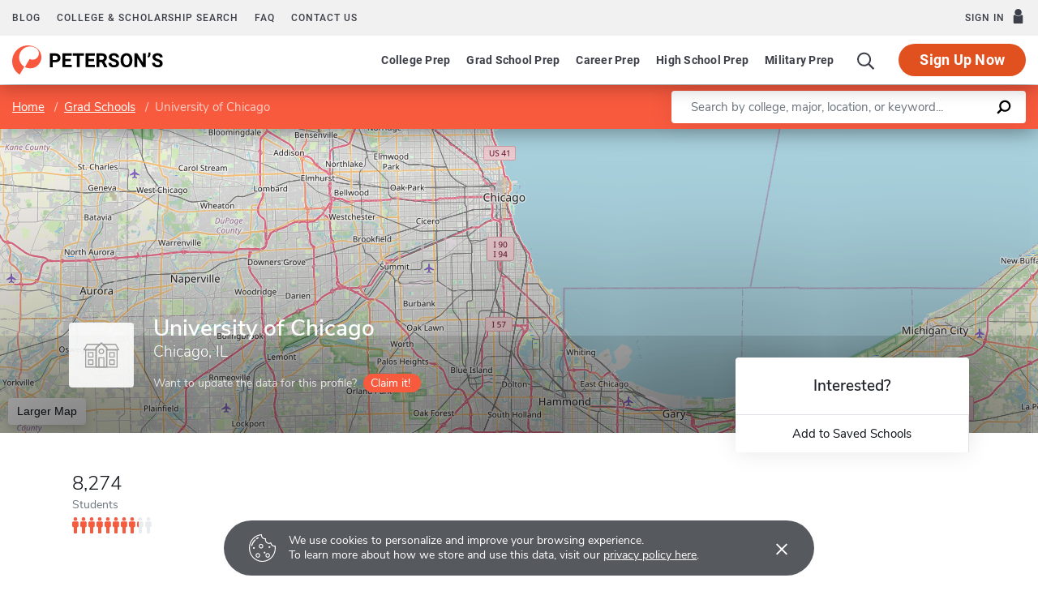

--- FILE ---
content_type: text/html; charset=UTF-8
request_url: https://www.petersons.com/graduate-schools/university-of-chicago-000_10035476.aspx
body_size: 20104
content:
<!doctype html>
<html lang="en" dir="ltr">
<head>
        <meta charset="utf-8">
    <meta http-equiv="X-UA-Compatible" content="IE=edge">
    <meta name="viewport" content="width=device-width, initial-scale=1, maximum-scale=1">
    <meta name="description" content="University of Chicago
 provides on-going educational opportunities to those students seeking advanced degrees.
">
    <meta name="csrf-token" content="UcRlyBZqbgeYJ1KuyWvzhqPj2md9uAH5mTU9a7W3">

    <!-- Start SmartBanner configuration -->
    <meta name="smartbanner:title" content="Peterson's Test Prep">
    <meta name="smartbanner:author" content="Peterson's LLC">
    <meta name="smartbanner:price" content="FREE">
    <meta name="smartbanner:price-suffix-apple" content=" - On the App Store">
    <meta name="smartbanner:price-suffix-google" content=" - In Google Play">
    <meta name="smartbanner:icon-apple" content="/new/images/logo-pcom-compact.svg">
    <meta name="smartbanner:icon-google" content="/new/images/logo-pcom-compact.svg">
    <meta name="smartbanner:button" content="View">
    <meta name="smartbanner:button-url-apple" content="https://apps.apple.com/us/app/petersons-test-prep/id1547771930">
    <meta name="smartbanner:button-url-google" content="https://play.google.com/store/apps/details?id=com.petersons.testprep">
    <meta name="smartbanner:enabled-platforms" content="android,ios">
    <meta name="smartbanner:close-label" content="Close this banner">
    <meta name="smartbanner:disable-positioning" content="true">
    <!-- End SmartBanner configuration -->

    <title>University of Chicago - Graduate Programs and Degrees
</title>
            <link rel="canonical" href="https://www.petersons.com/graduate-schools/university-of-chicago-000_10035476.aspx">
        <link rel="apple-touch-icon" sizes="180x180" href="https://dist.petersons.com/images/apple-touch-icon.png">
<link rel="icon" type="image/png" sizes="32x32" href="https://dist.petersons.com/images/favicon-32x32.png">
<link rel="icon" type="image/png" sizes="16x16" href="https://dist.petersons.com/images/favicon-16x16.png">
<link rel="manifest" href="/site.webmanifest">
<link rel="mask-icon" href="https://dist.petersons.com/images/safari-pinned-tab.svg" color="#f85a3e">
<meta name="msapplication-TileColor" content="#ffffff">
<meta name="theme-color" content="#f85a3e">
    <!-- Twitter -->
<meta name="twitter:card" content="summary_large_image">
<meta name="twitter:site" content="@Petersons">
<meta name="twitter:creator" content="@Petersons">
<meta name="twitter:title" content="
        University of Chicago -  Graduate Programs and Degrees
        ">
<meta name="twitter:description" content="
        University of Chicago provides on-going educational opportunities to those students seeking advanced degrees.
    ">
<meta name="twitter:image" content="https://www.petersons.com/petersons-twitter.png">

<!-- Facebook -->
<meta property="og:url" content="https://petersons.com">
<meta property="og:title" content="
        University of Chicago -  Graduate Programs and Degrees
        ">
<meta property="og:description" content="
        University of Chicago provides on-going educational opportunities to those students seeking advanced degrees.
    ">
<meta property="og:type" content="website">
<meta property="og:image" content="https://www.petersons.com/petersons-facebook.png">
<meta property="og:image:type" content="image/png">
<meta property="og:image:width" content="1200">
<meta property="og:image:height" content="630">
    <script type="application/ld+json">
    {
        "@context" : "http://schema.org",
        "@type": "CollegeOrUniversity",
        "url" : "http://www.petersons.com",
        "name": "
                    University of Chicago in Chicago,  IL  -  Graduate Programs and Degrees
                ",
        "sameAs": "https://www.uchicago.edu/",
        "description": "
                University of Chicago provides on-going educational opportunities to those students seeking advanced degrees.
        ",
        
        "address": {
            "@type": "PostalAddress",
            "addressLocality": "Chicago",
                        "addressRegion": "IL",
                        "postalCode": "60637",
            "streetAddress": "5801 S Ellis Ave "
        }
    }
    </script>

    <link rel="stylesheet" href="/css/app.css?id=ea29ef9cd0abaa5897a1eff2732b7f00">

<!-- Fonts  -->
<link rel="preload" as="font" href="https://dist.petersons.com/fonts/fontello/fonts/fontello.woff2" type="font/woff2" crossorigin="anonymous">
<link rel="stylesheet" href="https://dist.petersons.com/fonts/fontello/css/fontello.min.css" media="print" onload="this.media='all'">

<!-- SmartBanner -->
<link rel="stylesheet" href="https://dist.petersons.com/css/smartbanner.min.css" media="print" onload="this.media='all'">
    <link rel="stylesheet" href="/css/leaflet.css?id=0d670b2a6ceb92f2738dfdb5acb722b2" />
    <!-- Google Tag Manager -->
<script>(function(w,d,s,l,i){w[l]=w[l]||[];w[l].push({'gtm.start':
new Date().getTime(),event:'gtm.js'});var f=d.getElementsByTagName(s)[0],
j=d.createElement(s),dl=l!='dataLayer'?'&l='+l:'';j.async=true;j.src=
'https://www.googletagmanager.com/gtm.js?id='+i+dl;f.parentNode.insertBefore(j,f);
})(window,document,'script','dataLayer','GTM-5LVGLH7');</script>
<!-- End Google Tag Manager -->
    <!-- Global JS -->
    <!-- Global -->
<script defer src="/new/app.js?id=74b502da9c4938a7b1ab58bd118709ac"></script>

<!-- App -->
<script defer src="/js/jquery-old.js?id=c92ccab9e1322ad35536c612f3dc4bdd"></script>

<!-- SmartBanner -->
<script defer src="https://dist.petersons.com/js/smartbanner.min.js"></script>

<!-- Bing -->
<script defer>(function(w,d,t,r,u){var f,n,i;w[u]=w[u]||[],f=function(){var o={ti:"56334870"};o.q=w[u];if(w.UET){w[u]=new w.UET(o) || []};w[u].push("pageLoad");},n=d.createElement(t),n.src=r,n.async=1,n.onload=n.onreadystatechange=function(){var s=this.readyState;s&&s!=="loaded"&&s!=="complete"||(f(),n.onload=n.onreadystatechange=null)},i=d.getElementsByTagName(t)[0],i.parentNode.insertBefore(n,i)})(window,document,"script","//bat.bing.com/bat.js","uetq");</script>
    <!-- Page specific JS -->
    <script defer src="/js/leaflet.js?id=4eaa81e6e27a89ed2410a7c39048a397"></script>
<script defer src="/js/leaflet-providers.js?id=477405d84403038128c65c188a6b9d35"></script>
</head>
<body class="body-profile w-100">
<script>
    if (window.navigator.userAgent.match(/MSIE|Trident/) !== null) {
        document.body.classList.add('is-ie');
    }
</script>

<div class="ie-notice" style="display: none;">
    <div class="ie-notice__main">
        <h1>You seem to be using an unsupported browser</h1>
        <p>To get the best user experience please use a supported browser.<br>Here are a few we recommend:</p>
        <div class="ie-notice__links">
            <a class="ie-notice__link" href="https://www.google.com/chrome"><img src="[data-uri]" alt="">Chrome</a>
            <a class="ie-notice__link" href="https://www.microsoft.com/en-us/edge"><img src="[data-uri]" alt="">Edge</a>
            <a class="ie-notice__link" href="https://www.mozilla.org/en-US/firefox/new/"><img src="[data-uri]">Firefox</a>
        </div>
    </div>
</div>

<style>
.ie-notice{width:100%;height:100%;align-items:center;justify-content:center;z-index:99999;position:absolute;top:0;right:0;bottom:0;left:0;background-color:#fff;text-align:center;font-family:sans-serif;display:none}.is-ie .ie-notice{display:flex!important;}.ie-notice h1{margin-bottom:1rem;line-height:1;font-size:32px}.ie-notice p{margin:0}.ie-notice__main{max-width:600px;padding:2rem}.ie-notice__links{display:flex;justify-content:center}.ie-notice__link{padding:2rem;display:flex;flex-direction:column;justify-content:center;text-align:center;color:#333}.ie-notice__link:hover{text-decoration:underline}.ie-notice__link img{width:48px;height:48px;margin-bottom:.5rem}
</style>
<noscript><iframe src="https://www.googletagmanager.com/ns.html?id=GTM-5LVGLH7" height="0" width="0" style="display:none;visibility:hidden"></iframe></noscript>

<!-- Sponsor question information -->
<input type="hidden" name="sponsor_id" id="sponsor_id" value="1" />
<input type="hidden" name="sponsor_question_id" id="sponsor_question_id" value="1" />
<input type="hidden" name="sponsor_question_text" id="sponsor_question_text" value="I&#039;d like to be recruited to play sports in college" />

<div id="app" class="app">
    <!-- Header -->
            <div id="header">
    <the-header
        facebook-url="https://www.petersons.com/auth/facebook/redirect"
        google-url="https://www.petersons.com/auth/google/redirect"
        apple-url="https://www.petersons.com/auth/apple/redirect"
    ></the-header>
</div>

<cookie-banner></cookie-banner>
        
    <!-- Main content -->
    <main id="content" role="main">
        <school-profile inline-template school-type="grad">
    <article class="profile school grad">
        <input id="profInstID" type="hidden" value="10035476" /><!-- hidden field needed for overview link tracking -->
        <div class="profile-search-wrapper d-flex align-items-center justify-content-between flex-column flex-md-row px-xl-0">
            <!-- Breadcrumb -->
            <nav aria-label="breadcrumb">
                <ol class="breadcrumb flex-nowrap mb-0 p-2 py-md-3 px-md-2 px-md-3 px-xl-5 rounded-0">
                    <li class="breadcrumb-item d-inline"><a href="/" class="text-white text-underline">Home</a></li>
                    <li class="breadcrumb-item d-inline"><a href="/graduate-schools.aspx" class="text-white text-underline">Grad Schools</a></li>
                    <li class="breadcrumb-item back-to-search"><span class="text-white text-underline">Search Results</span></li>
                                        <li class="breadcrumb-item d-inline active" aria-current="page">University of Chicago</li>
                </ol>
            </nav>

            <form method="GET" action="/search/grad" class="needs-validation d-flex px-md-3 px-xl-5" novalidate>
                <div class="input-group input-group-lg w-100 px-0 flakh" role="search">
                    <label for="q" class="sr-only">Enter a keyword</label>
                    <input type="text" name="q" class="form-control keyword p-2 py-md-2 px-md-4 border-0 rounded-left" placeholder="Search by college, major, location, or keyword..." autocomplete="off"
                        aria-labelby="College, major, location, or keyword..." required>
                    <div class="input-group-append bg-white rounded-right">
                        <button type="submit" class="d-flex align-items-center btn btn-link py-0 px-3">
                            <svg width="20" height="20" viewBox="0 0 24 24" xmlns="http://www.w3.org/2000/svg">
                                <g id="search">
                                    <path
                                        d="M13.5 2C8.8 2 5 5.8 5 10.5c0 1.8.5 3.4 1.5 4.8L2.7 19c-.6.6-1.1 1.7-.3 2.5.9.9 1.9.4 2.5-.3l3.7-3.7c1.4.9 3 1.5 4.8 1.5 4.7 0 8.5-3.8 8.5-8.5C22 5.8 18.2 2 13.5 2zm0 14.4c-3.2 0-5.8-2.6-5.8-5.8s2.6-5.8 5.8-5.8 5.8 2.6 5.8 5.8-2.6 5.8-5.8 5.8z">
                                    </path>
                                </g>
                            </svg>
                        </button>
                    </div>
                </div>
            </form>
        </div>
                                        <header class="position-relative">
        <div class="position-relative" style="overflow:hidden">
    <div class="overlay"></div>
    <div class="container">
        <div class="row">
            <a class="position-absolute p-1 py-md-2 px-md-3 btn btn-white btn-sm back-to-search"><span class="d-none d-md-inline-block position-relative mr-1">←</span>Back to Results</a>
            <div class="position-absolute col-lg-6 col-xl-5 d-flex profile-title">
                <div class="profile-title--logo mr-4 bg-white rounded default" style="margin-top:0.4375rem"><img src="/images/default-logo.svg" class="w-75 h-75 p-1 p-md-2" alt="logo"></div>                <div>
                                        <h1 class="mb-1 pr-3 pl-0 h3 text-white" style="line-height: 1;">University of Chicago</h1>
                    <p class="mb-0 h5 text-white">
                        Chicago, IL                    </p>
                                        <div class="claim-wrapper d-none d-md-flex align-items-center mt-3" style="z-index:99999">
                        <span class="text-white" style="opacity:.8">Want to update the data for this profile?</span>
                        <a href="mailto:interactivemarketing@petersons.com?subject=I%20want%20to%20claim University of Chicago%20(10035476)" class="d-flex align-items-center btn btn-primary btn-sm ml-2 py-0 px-2" style="padding-right:0.750rem!important"><i class="icon-flag text-white" style="font-size:16px"></i>Claim it!</a>
                    </div>
                                    </div>
            </div>
        </div>
    </div>

    <school-profile-map target="mapLg" lat="41.77" long="-87.6">
                <a href="https://www.google.com/maps/search/University of Chicago Chicago IL United States" target="_blank" rel="noopener" class="btn btn-white">Larger Map</a>
            </school-profile-map></div>
<div class="claim-wrapper d-flex d-md-none align-items-center justify-content-center py-2 bg-light">
    
    <span>Want to update the data for this profile?</span>
    <a href="mailto:interactivemarketing@petersons.com?subject=I%20want%20to%20claim University of Chicago%20(10035476)" class="d-flex align-items-center btn btn-primary btn-sm ml-2 py-0 px-2" style="padding-right:0.750rem!important"><i class="icon-flag text-white" style="font-size:16px"></i>Claim it!</a>
</div>
        <div class="container position-relative header-facts my-4 my-lg-5">
    <div class="row align-items-end justify-content-between no-gutters">
        <div class="col-lg-9">
            <div class="row align-items-md-center">
                                <a href="#student-body" class="smooth col-auto col-md-20 col-lg-auto mx-lg-1 text-dark">
                    <div class="header-facts--value mb-0 h4">
                        8,274
                    </div>
                    <small class="header-facts--label">
                        Students
                    </small>
                    <div class="student-rating mt-1 d-none d-md-block">
                        <span style="width: 82%;"></span>
                    </div>
                </a>
                
                            </div>
        </div><!-- Need to figure out why this added div makes it work--shouldn't be there-->
        <div class="col-lg-3 position-absolute header-facts--more-info bg-white flakh rounded" :class="'header-facts--with-adjusted-position'">
            <div class="h5 mt-4 mb-0 text-center">Interested?</div>
            <br>
            <div class="userNaviagation row no-gutters border-top school-actions">
                <div id="saveSchool" class="col-md py-1 border-right">
                    <a id="saveSchoolButton" @click="saveSubmit('10035476', 'saveSchoolButton')"
                            class="save btn btn-link w-100 d-flex align-items-center justify-content-center"
                            style=""
                            >
                        <i class="icon-star" style="color:#adb5bd"></i>Add to Saved Schools
                        <!-- Loading -->
                        <div class="spinner position-absolute w-100 p-1 bg-white">
    <svg version="1.1" id="Layer_1" xmlns="http://www.w3.org/2000/svg" xmlns:xlink="http://www.w3.org/1999/xlink" x="0px" y="0px" width="24px" height="30px" viewBox="0 0 24 30" style="enable-background:new 0 0 50 50;" xml:space="preserve">
      <rect x="0" y="10" width="4" height="10" fill="#333" opacity="0.2">
        <animate attributeName="opacity" attributeType="XML" values="0.2; 1; .2" begin="0s" dur="0.6s" repeatCount="indefinite" />
        <animate attributeName="height" attributeType="XML" values="10; 20; 10" begin="0s" dur="0.6s" repeatCount="indefinite" />
        <animate attributeName="y" attributeType="XML" values="10; 5; 10" begin="0s" dur="0.6s" repeatCount="indefinite" />
      </rect>
      <rect x="8" y="10" width="4" height="10" fill="#333"  opacity="0.2">
        <animate attributeName="opacity" attributeType="XML" values="0.2; 1; .2" begin="0.15s" dur="0.6s" repeatCount="indefinite" />
        <animate attributeName="height" attributeType="XML" values="10; 20; 10" begin="0.15s" dur="0.6s" repeatCount="indefinite" />
        <animate attributeName="y" attributeType="XML" values="10; 5; 10" begin="0.15s" dur="0.6s" repeatCount="indefinite" />
      </rect>
      <rect x="16" y="10" width="4" height="10" fill="#333"  opacity="0.2">
        <animate attributeName="opacity" attributeType="XML" values="0.2; 1; .2" begin="0.3s" dur="0.6s" repeatCount="indefinite" />
        <animate attributeName="height" attributeType="XML" values="10; 20; 10" begin="0.3s" dur="0.6s" repeatCount="indefinite" />
        <animate attributeName="y" attributeType="XML" values="10; 5; 10" begin="0.3s" dur="0.6s" repeatCount="indefinite" />
      </rect>
    </svg>
</div>
                    </a>
                </div>
            </div>
</div>
</div>
</div>

<!-- Mobile save and share -->
<div class="mobile-save-share container d-lg-none mb-3 school-actions position-relative" style="z-index:9">
    <div class="row no-gutters mt-3">
        <div class="col-12 py-2">
            <a id="saveSchoolButtonMobileTop" @click="saveSubmit('10035476', 'saveSchoolButtonMobileTop')"
                    class="position-relative save btn btn-light w-100 d-flex align-items-center justify-content-center"
                    style=""
                    >
                <i class="icon-star" style="color:#adb5bd"></i>Add to Saved Schools
                <!-- Loading -->
                <div class="spinner position-absolute w-100 p-1 bg-white">
    <svg version="1.1" id="Layer_1" xmlns="http://www.w3.org/2000/svg" xmlns:xlink="http://www.w3.org/1999/xlink" x="0px" y="0px" width="24px" height="30px" viewBox="0 0 24 30" style="enable-background:new 0 0 50 50;" xml:space="preserve">
      <rect x="0" y="10" width="4" height="10" fill="#333" opacity="0.2">
        <animate attributeName="opacity" attributeType="XML" values="0.2; 1; .2" begin="0s" dur="0.6s" repeatCount="indefinite" />
        <animate attributeName="height" attributeType="XML" values="10; 20; 10" begin="0s" dur="0.6s" repeatCount="indefinite" />
        <animate attributeName="y" attributeType="XML" values="10; 5; 10" begin="0s" dur="0.6s" repeatCount="indefinite" />
      </rect>
      <rect x="8" y="10" width="4" height="10" fill="#333"  opacity="0.2">
        <animate attributeName="opacity" attributeType="XML" values="0.2; 1; .2" begin="0.15s" dur="0.6s" repeatCount="indefinite" />
        <animate attributeName="height" attributeType="XML" values="10; 20; 10" begin="0.15s" dur="0.6s" repeatCount="indefinite" />
        <animate attributeName="y" attributeType="XML" values="10; 5; 10" begin="0.15s" dur="0.6s" repeatCount="indefinite" />
      </rect>
      <rect x="16" y="10" width="4" height="10" fill="#333"  opacity="0.2">
        <animate attributeName="opacity" attributeType="XML" values="0.2; 1; .2" begin="0.3s" dur="0.6s" repeatCount="indefinite" />
        <animate attributeName="height" attributeType="XML" values="10; 20; 10" begin="0.3s" dur="0.6s" repeatCount="indefinite" />
        <animate attributeName="y" attributeType="XML" values="10; 5; 10" begin="0.3s" dur="0.6s" repeatCount="indefinite" />
      </rect>
    </svg>
</div>
            </a>
        </div>
    </div>
</div>
    </header>
                                                            <div class="container profile--main mt-3 mt-md-5 mt-lg-7 pb-lg-6"><!-- start of our main content wrapper - closed in school.blade.php -->
    <div class="row no-gutters justify-content-end">
        <div id="profileNavWrapper" class="sticky-top col-lg-3 px-0 pr-lg-5 align-self-start bg-white">
            <nav id="profileNav" class="nav flex-nowrap flex-lg-wrap flex-lg-column">
                <a class="nav-link smooth d-block" href="#overview">Overview</a>
                                    <a class="nav-link smooth d-block" href="#degrees">Departments & Programs</a>
                
                
                
                                    <a class="nav-link smooth d-block" href="#tuition">Tuition & Fees</a>
                
                                    <a class="nav-link smooth d-block" href="#student-body">Student Body</a>
                
                                    <a class="nav-link smooth d-block" href="#faculty">Faculty</a>
                
                
                                    <a class="nav-link smooth d-block" href="#location">Location & Contact</a>
                
                
                                    <a class="nav-link smooth d-block" href="#nearby-schools">Other Schools of Interest</a>
                            </nav>

        </div>
                                            <div class="col-lg-9 p-0 profile-content"><!-- start col-9 profile content wrapper -->                <section id="overview">
      <div class="position-relative mb-3 py-md-2 px-3 px-md-5 flakh rounded" style="overflow:hidden">
        <h2 class="d-inline-block mb-3 py-3 py-md-4">Overview</h2>

        <!-- Premium Profile Overview -->
        <div class="mb-5 read-more">
            <p class="mb-5">University of Chicago is a University institution located in Chicago, IL.</p>          </div>
      </div>
    </section>
                                                            <section id="degrees">
      <div class="position-relative my-3 py-md-2 pb-4 px-3 px-md-5 flakh rounded" style="overflow:hidden">
      <h2 class="d-inline-block mb-2 mb-md-3 py-4">Departments & Programs</h2>
    <div class="position-relative d-flex has-children align-items-center justify-content-between mb-3 pb-3 border-bottom"><a href="/graduate-schools/university-of-chicago-division-of-the-biological-sciences-000_10033239.aspx" class="mb-0 h5 text-primary text-underline degree-link">Biological Sciences Division</a><button class="expand-degrees d-flex align-items-center justify-content-center p-0 bg-primary border-0 rounded" type="button" data-toggle="collapse" data-target="#collapseBiological-Sciences-Division" aria-expanded="false" aria-controls="collapseBiological-Sciences-Division"></button></div><div class="collapse mb-3 pb-3 border-bottom" id="collapseBiological-Sciences-Division"><div class="d-flex align-items-center justify-content-between py-2"><a href="/graduate-schools/university-of-chicago-division-of-the-biological-sciences-department-of-biochemistry-and-molecular-biology-000_10032552.aspx" class="px-md-3 text-dark text-underline degree-link" style="font-weight:500">Biochemistry and Molecular Biology Department</a><a href="/graduate-schools/university-of-chicago-division-of-the-biological-sciences-department-of-biochemistry-and-molecular-biology-000_10032552.aspx" class="pl-2 px-md-3 text-primary text-underline" style="font-weight:500;white-space:nowrap">Learn more</a></div><div class="d-flex align-items-center justify-content-between py-2"><a href="/graduate-schools/university-of-chicago-division-of-the-biological-sciences-committee-on-cancer-biology-000_10033244.aspx" class="px-md-3 text-dark text-underline degree-link" style="font-weight:500">Committee on Cancer Biology</a><a href="/graduate-schools/university-of-chicago-division-of-the-biological-sciences-committee-on-cancer-biology-000_10033244.aspx" class="pl-2 px-md-3 text-primary text-underline" style="font-weight:500;white-space:nowrap">Learn more</a></div><div class="d-flex align-items-center justify-content-between py-2"><a href="/graduate-schools/university-of-chicago-division-of-the-biological-sciences-committee-on-developmental-biology-000_10041457.aspx" class="px-md-3 text-dark text-underline degree-link" style="font-weight:500">Committee on Development, Regeneration, and Stem Cell Biology</a><a href="/graduate-schools/university-of-chicago-division-of-the-biological-sciences-committee-on-developmental-biology-000_10041457.aspx" class="pl-2 px-md-3 text-primary text-underline" style="font-weight:500;white-space:nowrap">Learn more</a></div><div class="d-flex align-items-center justify-content-between py-2"><a href="/graduate-schools/university-of-chicago-division-of-the-biological-sciences-committee-on-evolutionary-biology-000_10045490.aspx" class="px-md-3 text-dark text-underline degree-link" style="font-weight:500">Committee on Evolutionary Biology</a><a href="/graduate-schools/university-of-chicago-division-of-the-biological-sciences-committee-on-evolutionary-biology-000_10045490.aspx" class="pl-2 px-md-3 text-primary text-underline" style="font-weight:500;white-space:nowrap">Learn more</a></div><div class="d-flex align-items-center justify-content-between py-2"><a href="/graduate-schools/university-of-chicago-division-of-the-biological-sciences-committee-on-genetics-genomics-and-systems-biology-000_10014733.aspx" class="px-md-3 text-dark text-underline degree-link" style="font-weight:500">Committee on Genetics, Genomics and Systems Biology</a><a href="/graduate-schools/university-of-chicago-division-of-the-biological-sciences-committee-on-genetics-genomics-and-systems-biology-000_10014733.aspx" class="pl-2 px-md-3 text-primary text-underline" style="font-weight:500;white-space:nowrap">Learn more</a></div><div class="d-flex align-items-center justify-content-between py-2"><a href="/graduate-schools/university-of-chicago-division-of-the-biological-sciences-committee-on-immunology-000_10032553.aspx" class="px-md-3 text-dark text-underline degree-link" style="font-weight:500">Committee on Immunology</a><a href="/graduate-schools/university-of-chicago-division-of-the-biological-sciences-committee-on-immunology-000_10032553.aspx" class="pl-2 px-md-3 text-primary text-underline" style="font-weight:500;white-space:nowrap">Learn more</a></div><div class="d-flex align-items-center justify-content-between py-2"><a href="/graduate-schools/university-of-chicago-division-of-the-biological-sciences-committee-on-medical-physics-000_10024495.aspx" class="px-md-3 text-dark text-underline degree-link" style="font-weight:500">Committee on Medical Physics</a><a href="/graduate-schools/university-of-chicago-division-of-the-biological-sciences-committee-on-medical-physics-000_10024495.aspx" class="pl-2 px-md-3 text-primary text-underline" style="font-weight:500;white-space:nowrap">Learn more</a></div><div class="d-flex align-items-center justify-content-between py-2"><a href="/graduate-schools/university-of-chicago-division-of-the-biological-sciences-committee-on-microbiology-000_10041458.aspx" class="px-md-3 text-dark text-underline degree-link" style="font-weight:500">Committee on Microbiology</a><a href="/graduate-schools/university-of-chicago-division-of-the-biological-sciences-committee-on-microbiology-000_10041458.aspx" class="pl-2 px-md-3 text-primary text-underline" style="font-weight:500;white-space:nowrap">Learn more</a></div><div class="d-flex align-items-center justify-content-between py-2"><a href="/graduate-schools/university-of-chicago-division-of-the-biological-sciences-committee-on-molecular-metabolism-and-nutrition-000_10039271.aspx" class="px-md-3 text-dark text-underline degree-link" style="font-weight:500">Committee on Molecular Metabolism and Nutrition</a><a href="/graduate-schools/university-of-chicago-division-of-the-biological-sciences-committee-on-molecular-metabolism-and-nutrition-000_10039271.aspx" class="pl-2 px-md-3 text-primary text-underline" style="font-weight:500;white-space:nowrap">Learn more</a></div><div class="d-flex align-items-center justify-content-between py-2"><a href="/graduate-schools/university-of-chicago-division-of-the-biological-sciences-department-of-ecology-and-evolution-000_10039272.aspx" class="px-md-3 text-dark text-underline degree-link" style="font-weight:500">Department of Ecology and Evolution</a><a href="/graduate-schools/university-of-chicago-division-of-the-biological-sciences-department-of-ecology-and-evolution-000_10039272.aspx" class="pl-2 px-md-3 text-primary text-underline" style="font-weight:500;white-space:nowrap">Learn more</a></div><div class="d-flex align-items-center justify-content-between py-2"><a href="/graduate-schools/university-of-chicago-division-of-the-biological-sciences-department-of-human-genetics-000_10021898.aspx" class="px-md-3 text-dark text-underline degree-link" style="font-weight:500">Department of Human Genetics</a><a href="/graduate-schools/university-of-chicago-division-of-the-biological-sciences-department-of-human-genetics-000_10021898.aspx" class="pl-2 px-md-3 text-primary text-underline" style="font-weight:500;white-space:nowrap">Learn more</a></div><div class="d-flex align-items-center justify-content-between py-2"><a href="/graduate-schools/university-of-chicago-division-of-the-biological-sciences-department-of-organismal-biology-and-anatomy-000_10032551.aspx" class="px-md-3 text-dark text-underline degree-link" style="font-weight:500">Department of Organismal Biology and Anatomy</a><a href="/graduate-schools/university-of-chicago-division-of-the-biological-sciences-department-of-organismal-biology-and-anatomy-000_10032551.aspx" class="pl-2 px-md-3 text-primary text-underline" style="font-weight:500;white-space:nowrap">Learn more</a></div><div class="d-flex align-items-center justify-content-between py-2"><a href="/graduate-schools/university-of-chicago-division-of-the-biological-sciences-program-in-health-studies-000_10025053.aspx" class="px-md-3 text-dark text-underline degree-link" style="font-weight:500">Department of Public Health Sciences</a><a href="/graduate-schools/university-of-chicago-division-of-the-biological-sciences-program-in-health-studies-000_10025053.aspx" class="pl-2 px-md-3 text-primary text-underline" style="font-weight:500;white-space:nowrap">Learn more</a></div><div class="d-flex align-items-center justify-content-between py-2"><a href="/graduate-schools/university-of-chicago-division-of-the-biological-sciences-department-of-cell-and-molecular-biology-000_10041456.aspx" class="px-md-3 text-dark text-underline degree-link" style="font-weight:500">Program in Cell and Molecular Biology</a><a href="/graduate-schools/university-of-chicago-division-of-the-biological-sciences-department-of-cell-and-molecular-biology-000_10041456.aspx" class="pl-2 px-md-3 text-primary text-underline" style="font-weight:500;white-space:nowrap">Learn more</a></div><div class="d-flex align-items-center justify-content-between py-2"><a href="/graduate-schools/university-of-chicago-division-of-the-biological-sciences-committee-on-computational-neuroscience-000_10021755.aspx" class="px-md-3 text-dark text-underline degree-link" style="font-weight:500">Program in Computational Neuroscience</a><a href="/graduate-schools/university-of-chicago-division-of-the-biological-sciences-committee-on-computational-neuroscience-000_10021755.aspx" class="pl-2 px-md-3 text-primary text-underline" style="font-weight:500;white-space:nowrap">Learn more</a></div><div class="d-flex align-items-center justify-content-between py-2"><a href="/graduate-schools/university-of-chicago-division-of-the-biological-sciences-committee-on-neurobiology-000_10023616.aspx" class="px-md-3 text-dark text-underline degree-link" style="font-weight:500">Program in Neurobiology</a><a href="/graduate-schools/university-of-chicago-division-of-the-biological-sciences-committee-on-neurobiology-000_10023616.aspx" class="pl-2 px-md-3 text-primary text-underline" style="font-weight:500;white-space:nowrap">Learn more</a></div></div><div class="position-relative d-flex align-items-center justify-content-between mb-3 pb-3 border-bottom"><a href="/graduate-schools/university-of-chicago-division-of-social-sciences-latin-american-and-caribbean-studies-program-000_10045491.aspx" class="mb-0 h5 text-primary text-underline degree-link">Center for Latin American Studies</a></div><div class="position-relative d-flex align-items-center justify-content-between mb-3 pb-3 border-bottom"><a href="/graduate-schools/university-of-chicago-division-of-social-sciences-middle-eastern-studies-program-000_10041453.aspx" class="mb-0 h5 text-primary text-underline degree-link">Center for Middle Eastern Studies</a></div><div class="position-relative d-flex has-children align-items-center justify-content-between mb-3 pb-3 border-bottom"><a href="/graduate-schools/university-of-chicago-booth-school-of-business-booth-school-of-business-000_10060540.aspx" class="mb-0 h5 text-primary text-underline degree-link">Chicago Booth School of Business</a><button class="expand-degrees d-flex align-items-center justify-content-center p-0 bg-primary border-0 rounded" type="button" data-toggle="collapse" data-target="#collapseChicago-Booth-School-of-Business" aria-expanded="false" aria-controls="collapseChicago-Booth-School-of-Business"></button></div><div class="collapse mb-3 pb-3 border-bottom" id="collapseChicago-Booth-School-of-Business"><div class="d-flex align-items-center justify-content-between py-2"><a href="/graduate-schools/university-of-chicago-full-time-mba-program-doctoral-program-in-business-000_10022246.aspx" class="px-md-3 text-dark text-underline degree-link" style="font-weight:500">Doctoral Program in Business</a><a href="/graduate-schools/university-of-chicago-full-time-mba-program-doctoral-program-in-business-000_10022246.aspx" class="pl-2 px-md-3 text-primary text-underline" style="font-weight:500;white-space:nowrap">Learn more</a></div><div class="d-flex align-items-center justify-content-between py-2"><a href="/graduate-schools/university-of-chicago-full-time-mba-program-executive-mba-program-north-america-000_10026338.aspx" class="px-md-3 text-dark text-underline degree-link" style="font-weight:500">Executive MBA Program North America</a><a href="/graduate-schools/university-of-chicago-full-time-mba-program-executive-mba-program-north-america-000_10026338.aspx" class="pl-2 px-md-3 text-primary text-underline" style="font-weight:500;white-space:nowrap">Learn more</a></div><div class="d-flex align-items-center justify-content-between py-2"><a href="/graduate-schools/university-of-chicago-full-time-mba-program-000_10037712.aspx" class="px-md-3 text-dark text-underline degree-link" style="font-weight:500">Full-Time MBA Program</a><a href="/graduate-schools/university-of-chicago-full-time-mba-program-000_10037712.aspx" class="pl-2 px-md-3 text-primary text-underline" style="font-weight:500;white-space:nowrap">Learn more</a></div><div class="d-flex align-items-center justify-content-between py-2"><a href="/graduate-schools/university-of-chicago-full-time-mba-program-executive-mba-program-asia-000_10018617.aspx" class="pl-4 text-dark text-underline" style="font-weight:400;opacity:.8">Executive MBA Program Asia (Hong Kong)</a><a href="/graduate-schools/university-of-chicago-full-time-mba-program-000_10037712.aspx" class="pl-2 px-md-3 text-primary text-underline" style="font-weight:500;white-space:nowrap">Learn more</a></div><div class="d-flex align-items-center justify-content-between py-2"><a href="/graduate-schools/university-of-chicago-full-time-mba-program-executive-mba-program-europe-000_10018616.aspx" class="pl-4 text-dark text-underline" style="font-weight:400;opacity:.8">Executive MBA Program Europe (London)</a><a href="/graduate-schools/university-of-chicago-full-time-mba-program-000_10037712.aspx" class="pl-2 px-md-3 text-primary text-underline" style="font-weight:500;white-space:nowrap">Learn more</a></div><div class="d-flex align-items-center justify-content-between py-2"><a href="/graduate-schools/university-of-chicago-full-time-mba-program-part-time-mba-program-evening-000_10015234.aspx" class="px-md-3 text-dark text-underline degree-link" style="font-weight:500">Part-Time Evening and Weekend MBA Programs</a><a href="/graduate-schools/university-of-chicago-full-time-mba-program-part-time-mba-program-evening-000_10015234.aspx" class="pl-2 px-md-3 text-primary text-underline" style="font-weight:500;white-space:nowrap">Learn more</a></div></div><div class="position-relative d-flex has-children align-items-center justify-content-between mb-3 pb-3 border-bottom"><a href="/graduate-schools/university-of-chicago-divinity-school-000_10045486.aspx" class="mb-0 h5 text-primary text-underline degree-link">Divinity School</a><button class="expand-degrees d-flex align-items-center justify-content-center p-0 bg-primary border-0 rounded" type="button" data-toggle="collapse" data-target="#collapseDivinity-School" aria-expanded="false" aria-controls="collapseDivinity-School"></button></div><div class="collapse mb-3 pb-3 border-bottom" id="collapseDivinity-School"><div class="d-flex align-items-center justify-content-between py-2"><a href="/graduate-schools/university-of-chicago-divinity-school-master-of-arts-in-religious-studies-program-master-of-arts-in-religious-studies-program-000_10066020.aspx" class="px-md-3 text-dark text-underline degree-link" style="font-weight:500">Master of Arts in Religious Studies Program</a><a href="/graduate-schools/university-of-chicago-divinity-school-master-of-arts-in-religious-studies-program-master-of-arts-in-religious-studies-program-000_10066020.aspx" class="pl-2 px-md-3 text-primary text-underline" style="font-weight:500;white-space:nowrap">Learn more</a></div><div class="d-flex align-items-center justify-content-between py-2"><a href="/graduate-schools/university-of-chicago-divinity-school-master-of-arts-program-master-of-arts-program-000_10066021.aspx" class="px-md-3 text-dark text-underline degree-link" style="font-weight:500">Master of Arts Program</a><a href="/graduate-schools/university-of-chicago-divinity-school-master-of-arts-program-master-of-arts-program-000_10066021.aspx" class="pl-2 px-md-3 text-primary text-underline" style="font-weight:500;white-space:nowrap">Learn more</a></div><div class="d-flex align-items-center justify-content-between py-2"><a href="/graduate-schools/university-of-chicago-divinity-school-phd-program-phd-program-000_10066022.aspx" class="px-md-3 text-dark text-underline degree-link" style="font-weight:500">PhD Program</a><a href="/graduate-schools/university-of-chicago-divinity-school-phd-program-phd-program-000_10066022.aspx" class="pl-2 px-md-3 text-primary text-underline" style="font-weight:500;white-space:nowrap">Learn more</a></div><div class="d-flex align-items-center justify-content-between py-2"><a href="/graduate-schools/university-of-chicago-divinity-school-program-in-ministry-program-in-ministry-000_10066018.aspx" class="px-md-3 text-dark text-underline degree-link" style="font-weight:500">Program in Ministry</a><a href="/graduate-schools/university-of-chicago-divinity-school-program-in-ministry-program-in-ministry-000_10066018.aspx" class="pl-2 px-md-3 text-primary text-underline" style="font-weight:500;white-space:nowrap">Learn more</a></div></div><div class="position-relative d-flex has-children align-items-center justify-content-between mb-3 pb-3 border-bottom"><a href="/graduate-schools/university-of-chicago-graham-school-of-continuing-liberal-and-professional-studies-000_10064618.aspx" class="mb-0 h5 text-primary text-underline degree-link">Graham School of Continuing Liberal and Professional Studies</a><button class="expand-degrees d-flex align-items-center justify-content-center p-0 bg-primary border-0 rounded" type="button" data-toggle="collapse" data-target="#collapseGraham-School-of-Continuing-Liberal-and-Professional-Studies" aria-expanded="false" aria-controls="collapseGraham-School-of-Continuing-Liberal-and-Professional-Studies"></button></div><div class="collapse mb-3 pb-3 border-bottom" id="collapseGraham-School-of-Continuing-Liberal-and-Professional-Studies"><div class="d-flex align-items-center justify-content-between py-2"><a href="/graduate-schools/university-of-chicago-graham-school-of-continuing-liberal-and-professional-studies-program-in-analytics-000_10064615.aspx" class="px-md-3 text-dark text-underline degree-link" style="font-weight:500">Master of Science Program in Analytics</a><a href="/graduate-schools/university-of-chicago-graham-school-of-continuing-liberal-and-professional-studies-program-in-analytics-000_10064615.aspx" class="pl-2 px-md-3 text-primary text-underline" style="font-weight:500;white-space:nowrap">Learn more</a></div><div class="d-flex align-items-center justify-content-between py-2"><a href="/graduate-schools/university-of-chicago-graham-school-of-continuing-liberal-and-professional-studies-master-of-science-program-in-biomedical-informatics-program-in-biomedical-informatics-000_10068357.aspx" class="px-md-3 text-dark text-underline degree-link" style="font-weight:500">Master of Science Program in Biomedical Informatics</a><a href="/graduate-schools/university-of-chicago-graham-school-of-continuing-liberal-and-professional-studies-master-of-science-program-in-biomedical-informatics-program-in-biomedical-informatics-000_10068357.aspx" class="pl-2 px-md-3 text-primary text-underline" style="font-weight:500;white-space:nowrap">Learn more</a></div><div class="d-flex align-items-center justify-content-between py-2"><a href="/graduate-schools/university-of-chicago-graham-school-of-continuing-liberal-and-professional-studies-program-in-liberal-arts-000_10064616.aspx" class="px-md-3 text-dark text-underline degree-link" style="font-weight:500">Program in Liberal Arts</a><a href="/graduate-schools/university-of-chicago-graham-school-of-continuing-liberal-and-professional-studies-program-in-liberal-arts-000_10064616.aspx" class="pl-2 px-md-3 text-primary text-underline" style="font-weight:500;white-space:nowrap">Learn more</a></div><div class="d-flex align-items-center justify-content-between py-2"><a href="/graduate-schools/university-of-chicago-graham-school-of-continuing-liberal-and-professional-studies-program-in-threat-and-response-management-000_10064617.aspx" class="px-md-3 text-dark text-underline degree-link" style="font-weight:500">Program in Threat and Response Management</a><a href="/graduate-schools/university-of-chicago-graham-school-of-continuing-liberal-and-professional-studies-program-in-threat-and-response-management-000_10064617.aspx" class="pl-2 px-md-3 text-primary text-underline" style="font-weight:500;white-space:nowrap">Learn more</a></div><div class="d-flex align-items-center justify-content-between py-2"><a href="/graduate-schools/university-of-chicago-urban-teacher-education-program-000_10062822.aspx" class="px-md-3 text-dark text-underline degree-link" style="font-weight:500">Urban Teacher Education Program</a><a href="/graduate-schools/university-of-chicago-urban-teacher-education-program-000_10062822.aspx" class="pl-2 px-md-3 text-primary text-underline" style="font-weight:500;white-space:nowrap">Learn more</a></div></div><div class="position-relative d-flex has-children align-items-center justify-content-between mb-3 pb-3 border-bottom"><a href="/graduate-schools/university-of-chicago-irving-b-harris-graduate-school-of-public-policy-studies-000_10039268.aspx" class="mb-0 h5 text-primary text-underline degree-link">Harris School of Public Policy</a><button class="expand-degrees d-flex align-items-center justify-content-center p-0 bg-primary border-0 rounded" type="button" data-toggle="collapse" data-target="#collapseHarris-School-of-Public-Policy" aria-expanded="false" aria-controls="collapseHarris-School-of-Public-Policy"></button></div><div class="collapse mb-3 pb-3 border-bottom" id="collapseHarris-School-of-Public-Policy"><div class="d-flex align-items-center justify-content-between py-2"><a href="/graduate-schools/university-of-chicago-chicago-harris-school-of-public-policy-master-of-arts-in-public-policy-program-master-of-arts-in-public-policy-program-000_10066016.aspx" class="px-md-3 text-dark text-underline degree-link" style="font-weight:500">Master of Arts in Public Policy Program</a><a href="/graduate-schools/university-of-chicago-chicago-harris-school-of-public-policy-master-of-arts-in-public-policy-program-master-of-arts-in-public-policy-program-000_10066016.aspx" class="pl-2 px-md-3 text-primary text-underline" style="font-weight:500;white-space:nowrap">Learn more</a></div><div class="d-flex align-items-center justify-content-between py-2"><a href="/graduate-schools/university-of-chicago-chicago-harris-school-of-public-policy-master-of-public-policy-program-master-of-public-policy-program-000_10066019.aspx" class="px-md-3 text-dark text-underline degree-link" style="font-weight:500">Master of Public Policy Program</a><a href="/graduate-schools/university-of-chicago-chicago-harris-school-of-public-policy-master-of-public-policy-program-master-of-public-policy-program-000_10066019.aspx" class="pl-2 px-md-3 text-primary text-underline" style="font-weight:500;white-space:nowrap">Learn more</a></div><div class="d-flex align-items-center justify-content-between py-2"><a href="/graduate-schools/university-of-chicago-chicago-harris-school-of-public-policy-program-in-computational-analysis-and-public-policy-program-in-computational-analysis-and-public-policy-000_10066024.aspx" class="px-md-3 text-dark text-underline degree-link" style="font-weight:500">Master of Science Program in Computational Analysis and Public Policy</a><a href="/graduate-schools/university-of-chicago-chicago-harris-school-of-public-policy-program-in-computational-analysis-and-public-policy-program-in-computational-analysis-and-public-policy-000_10066024.aspx" class="pl-2 px-md-3 text-primary text-underline" style="font-weight:500;white-space:nowrap">Learn more</a></div><div class="d-flex align-items-center justify-content-between py-2"><a href="/graduate-schools/university-of-chicago-chicago-harris-school-of-public-policy-program-in-environmental-science-and-policy-program-in-environmental-science-and-policy-000_10066025.aspx" class="px-md-3 text-dark text-underline degree-link" style="font-weight:500">Master of Science Program in Environmental Science and Policy</a><a href="/graduate-schools/university-of-chicago-chicago-harris-school-of-public-policy-program-in-environmental-science-and-policy-program-in-environmental-science-and-policy-000_10066025.aspx" class="pl-2 px-md-3 text-primary text-underline" style="font-weight:500;white-space:nowrap">Learn more</a></div><div class="d-flex align-items-center justify-content-between py-2"><a href="/graduate-schools/university-of-chicago-chicago-harris-school-of-public-policy-phd-program-in-public-policy-phd-program-in-public-policy-000_10066017.aspx" class="px-md-3 text-dark text-underline degree-link" style="font-weight:500">PhD Program in Public Policy</a><a href="/graduate-schools/university-of-chicago-chicago-harris-school-of-public-policy-phd-program-in-public-policy-phd-program-in-public-policy-000_10066017.aspx" class="pl-2 px-md-3 text-primary text-underline" style="font-weight:500;white-space:nowrap">Learn more</a></div></div><div class="position-relative d-flex has-children align-items-center justify-content-between mb-3 pb-3 border-bottom"><a href="/graduate-schools/university-of-chicago-division-of-the-humanities-000_10053876.aspx" class="mb-0 h5 text-primary text-underline degree-link">Humanities Division</a><button class="expand-degrees d-flex align-items-center justify-content-center p-0 bg-primary border-0 rounded" type="button" data-toggle="collapse" data-target="#collapseHumanities-Division" aria-expanded="false" aria-controls="collapseHumanities-Division"></button></div><div class="collapse mb-3 pb-3 border-bottom" id="collapseHumanities-Division"><div class="d-flex align-items-center justify-content-between py-2"><a href="/graduate-schools/university-of-chicago-division-of-the-humanities-department-of-art-history-000_10041452.aspx" class="px-md-3 text-dark text-underline degree-link" style="font-weight:500">Department of Art History</a><a href="/graduate-schools/university-of-chicago-division-of-the-humanities-department-of-art-history-000_10041452.aspx" class="pl-2 px-md-3 text-primary text-underline" style="font-weight:500;white-space:nowrap">Learn more</a></div><div class="d-flex align-items-center justify-content-between py-2"><a href="/graduate-schools/university-of-chicago-division-of-the-humanities-committee-on-cinema-and-media-studies-000_10025054.aspx" class="px-md-3 text-dark text-underline degree-link" style="font-weight:500">Department of Cinema and Media Studies</a><a href="/graduate-schools/university-of-chicago-division-of-the-humanities-committee-on-cinema-and-media-studies-000_10025054.aspx" class="pl-2 px-md-3 text-primary text-underline" style="font-weight:500;white-space:nowrap">Learn more</a></div><div class="d-flex align-items-center justify-content-between py-2"><a href="/graduate-schools/university-of-chicago-division-of-the-humanities-department-of-classics-000_10041451.aspx" class="px-md-3 text-dark text-underline degree-link" style="font-weight:500">Department of Classics</a><a href="/graduate-schools/university-of-chicago-division-of-the-humanities-department-of-classics-000_10041451.aspx" class="pl-2 px-md-3 text-primary text-underline" style="font-weight:500;white-space:nowrap">Learn more</a></div><div class="d-flex align-items-center justify-content-between py-2"><a href="/graduate-schools/university-of-chicago-division-of-the-humanities-department-of-comparative-literature-000_10033273.aspx" class="px-md-3 text-dark text-underline degree-link" style="font-weight:500">Department of Comparative Literature</a><a href="/graduate-schools/university-of-chicago-division-of-the-humanities-department-of-comparative-literature-000_10033273.aspx" class="pl-2 px-md-3 text-primary text-underline" style="font-weight:500;white-space:nowrap">Learn more</a></div><div class="d-flex align-items-center justify-content-between py-2"><a href="/graduate-schools/university-of-chicago-division-of-the-humanities-department-of-east-asian-languages-and-civilizations-000_10037714.aspx" class="px-md-3 text-dark text-underline degree-link" style="font-weight:500">Department of East Asian Languages and Civilizations</a><a href="/graduate-schools/university-of-chicago-division-of-the-humanities-department-of-east-asian-languages-and-civilizations-000_10037714.aspx" class="pl-2 px-md-3 text-primary text-underline" style="font-weight:500;white-space:nowrap">Learn more</a></div><div class="d-flex align-items-center justify-content-between py-2"><a href="/graduate-schools/university-of-chicago-division-of-the-humanities-department-of-english-language-and-literature-000_10037716.aspx" class="px-md-3 text-dark text-underline degree-link" style="font-weight:500">Department of English Language and Literature</a><a href="/graduate-schools/university-of-chicago-division-of-the-humanities-department-of-english-language-and-literature-000_10037716.aspx" class="pl-2 px-md-3 text-primary text-underline" style="font-weight:500;white-space:nowrap">Learn more</a></div><div class="d-flex align-items-center justify-content-between py-2"><a href="/graduate-schools/university-of-chicago-division-of-the-humanities-department-of-germanic-languages-and-literatures-000_10023612.aspx" class="px-md-3 text-dark text-underline degree-link" style="font-weight:500">Department of Germanic Studies</a><a href="/graduate-schools/university-of-chicago-division-of-the-humanities-department-of-germanic-languages-and-literatures-000_10023612.aspx" class="pl-2 px-md-3 text-primary text-underline" style="font-weight:500;white-space:nowrap">Learn more</a></div><div class="d-flex align-items-center justify-content-between py-2"><a href="/graduate-schools/university-of-chicago-division-of-the-humanities-department-of-linguistics-000_10032549.aspx" class="px-md-3 text-dark text-underline degree-link" style="font-weight:500">Department of Linguistics</a><a href="/graduate-schools/university-of-chicago-division-of-the-humanities-department-of-linguistics-000_10032549.aspx" class="pl-2 px-md-3 text-primary text-underline" style="font-weight:500;white-space:nowrap">Learn more</a></div><div class="d-flex align-items-center justify-content-between py-2"><a href="/graduate-schools/university-of-chicago-division-of-the-humanities-department-of-music-000_10032550.aspx" class="px-md-3 text-dark text-underline degree-link" style="font-weight:500">Department of Music</a><a href="/graduate-schools/university-of-chicago-division-of-the-humanities-department-of-music-000_10032550.aspx" class="pl-2 px-md-3 text-primary text-underline" style="font-weight:500;white-space:nowrap">Learn more</a></div><div class="d-flex align-items-center justify-content-between py-2"><a href="/graduate-schools/university-of-chicago-division-of-the-humanities-department-of-near-eastern-languages-and-civilizations-000_10033241.aspx" class="px-md-3 text-dark text-underline degree-link" style="font-weight:500">Department of Near Eastern Languages and Civilizations</a><a href="/graduate-schools/university-of-chicago-division-of-the-humanities-department-of-near-eastern-languages-and-civilizations-000_10033241.aspx" class="pl-2 px-md-3 text-primary text-underline" style="font-weight:500;white-space:nowrap">Learn more</a></div><div class="d-flex align-items-center justify-content-between py-2"><a href="/graduate-schools/university-of-chicago-division-of-the-humanities-department-of-philosophy-000_10037719.aspx" class="px-md-3 text-dark text-underline degree-link" style="font-weight:500">Department of Philosophy</a><a href="/graduate-schools/university-of-chicago-division-of-the-humanities-department-of-philosophy-000_10037719.aspx" class="pl-2 px-md-3 text-primary text-underline" style="font-weight:500;white-space:nowrap">Learn more</a></div><div class="d-flex align-items-center justify-content-between py-2"><a href="/graduate-schools/university-of-chicago-division-of-the-humanities-department-of-romance-languages-and-literatures-000_10037717.aspx" class="px-md-3 text-dark text-underline degree-link" style="font-weight:500">Department of Romance Languages and Literatures</a><a href="/graduate-schools/university-of-chicago-division-of-the-humanities-department-of-romance-languages-and-literatures-000_10037717.aspx" class="pl-2 px-md-3 text-primary text-underline" style="font-weight:500;white-space:nowrap">Learn more</a></div><div class="d-flex align-items-center justify-content-between py-2"><a href="/graduate-schools/university-of-chicago-division-of-the-humanities-department-of-south-asian-languages-and-civilizations-000_10033242.aspx" class="px-md-3 text-dark text-underline degree-link" style="font-weight:500">Department of South Asian Languages and Civilizations</a><a href="/graduate-schools/university-of-chicago-division-of-the-humanities-department-of-south-asian-languages-and-civilizations-000_10033242.aspx" class="pl-2 px-md-3 text-primary text-underline" style="font-weight:500;white-space:nowrap">Learn more</a></div><div class="d-flex align-items-center justify-content-between py-2"><a href="/graduate-schools/university-of-chicago-division-of-the-humanities-committee-on-the-visual-arts-000_10018664.aspx" class="px-md-3 text-dark text-underline degree-link" style="font-weight:500">Department of Visual Arts</a><a href="/graduate-schools/university-of-chicago-division-of-the-humanities-committee-on-the-visual-arts-000_10018664.aspx" class="pl-2 px-md-3 text-primary text-underline" style="font-weight:500;white-space:nowrap">Learn more</a></div><div class="d-flex align-items-center justify-content-between py-2"><a href="/graduate-schools/university-of-chicago-division-of-the-humanities-master-of-arts-program-in-the-humanities-000_10023613.aspx" class="px-md-3 text-dark text-underline degree-link" style="font-weight:500">Master of Arts Program in the Humanities</a><a href="/graduate-schools/university-of-chicago-division-of-the-humanities-master-of-arts-program-in-the-humanities-000_10023613.aspx" class="pl-2 px-md-3 text-primary text-underline" style="font-weight:500;white-space:nowrap">Learn more</a></div><div class="d-flex align-items-center justify-content-between py-2"><a href="/graduate-schools/university-of-chicago-division-of-the-humanities-program-in-digital-studies-of-language-culture-and-history-program-in-digital-studies-of-language-culture-and-history-000_10068366.aspx" class="px-md-3 text-dark text-underline degree-link" style="font-weight:500">Program in Digital Studies of Language, Culture, and History</a><a href="/graduate-schools/university-of-chicago-division-of-the-humanities-program-in-digital-studies-of-language-culture-and-history-program-in-digital-studies-of-language-culture-and-history-000_10068366.aspx" class="pl-2 px-md-3 text-primary text-underline" style="font-weight:500;white-space:nowrap">Learn more</a></div></div><div class="position-relative d-flex align-items-center justify-content-between mb-3 pb-3 border-bottom"><a href="/graduate-schools/university-of-chicago-the-law-school-000_10033415.aspx" class="mb-0 h5 text-primary text-underline degree-link">Law School</a></div><div class="position-relative d-flex has-children align-items-center justify-content-between mb-3 pb-3 border-bottom"><a href="/graduate-schools/university-of-chicago-division-of-the-physical-sciences-000_10053877.aspx" class="mb-0 h5 text-primary text-underline degree-link">Physical Sciences Division</a><button class="expand-degrees d-flex align-items-center justify-content-center p-0 bg-primary border-0 rounded" type="button" data-toggle="collapse" data-target="#collapsePhysical-Sciences-Division" aria-expanded="false" aria-controls="collapsePhysical-Sciences-Division"></button></div><div class="collapse mb-3 pb-3 border-bottom" id="collapsePhysical-Sciences-Division"><div class="d-flex align-items-center justify-content-between py-2"><a href="/graduate-schools/university-of-chicago-division-of-the-physical-sciences-program-in-applied-mathematics-000_10032548.aspx" class="px-md-3 text-dark text-underline degree-link" style="font-weight:500">Committee on Computational and Applied Mathematics</a><a href="/graduate-schools/university-of-chicago-division-of-the-physical-sciences-program-in-applied-mathematics-000_10032548.aspx" class="pl-2 px-md-3 text-primary text-underline" style="font-weight:500;white-space:nowrap">Learn more</a></div><div class="d-flex align-items-center justify-content-between py-2"><a href="/graduate-schools/university-of-chicago-division-of-the-physical-sciences-department-of-astronomy-and-astrophysics-000_10023617.aspx" class="px-md-3 text-dark text-underline degree-link" style="font-weight:500">Department of Astronomy and Astrophysics</a><a href="/graduate-schools/university-of-chicago-division-of-the-physical-sciences-department-of-astronomy-and-astrophysics-000_10023617.aspx" class="pl-2 px-md-3 text-primary text-underline" style="font-weight:500;white-space:nowrap">Learn more</a></div><div class="d-flex align-items-center justify-content-between py-2"><a href="/graduate-schools/university-of-chicago-division-of-the-physical-sciences-department-of-chemistry-000_10039273.aspx" class="px-md-3 text-dark text-underline degree-link" style="font-weight:500">Department of Chemistry</a><a href="/graduate-schools/university-of-chicago-division-of-the-physical-sciences-department-of-chemistry-000_10039273.aspx" class="pl-2 px-md-3 text-primary text-underline" style="font-weight:500;white-space:nowrap">Learn more</a></div><div class="d-flex align-items-center justify-content-between py-2"><a href="/graduate-schools/university-of-chicago-division-of-the-physical-sciences-professional-masters-program-in-computer-science-000_10045489.aspx" class="px-md-3 text-dark text-underline degree-link" style="font-weight:500">Department of Computer Science</a><a href="/graduate-schools/university-of-chicago-division-of-the-physical-sciences-professional-masters-program-in-computer-science-000_10045489.aspx" class="pl-2 px-md-3 text-primary text-underline" style="font-weight:500;white-space:nowrap">Learn more</a></div><div class="d-flex align-items-center justify-content-between py-2"><a href="/graduate-schools/university-of-chicago-division-of-the-physical-sciences-department-of-mathematics-000_10019661.aspx" class="px-md-3 text-dark text-underline degree-link" style="font-weight:500">Department of Mathematics</a><a href="/graduate-schools/university-of-chicago-division-of-the-physical-sciences-department-of-mathematics-000_10019661.aspx" class="pl-2 px-md-3 text-primary text-underline" style="font-weight:500;white-space:nowrap">Learn more</a></div><div class="d-flex align-items-center justify-content-between py-2"><a href="/graduate-schools/university-of-chicago-division-of-the-physical-sciences-department-of-physics-000_10039274.aspx" class="px-md-3 text-dark text-underline degree-link" style="font-weight:500">Department of Physics</a><a href="/graduate-schools/university-of-chicago-division-of-the-physical-sciences-department-of-physics-000_10039274.aspx" class="pl-2 px-md-3 text-primary text-underline" style="font-weight:500;white-space:nowrap">Learn more</a></div><div class="d-flex align-items-center justify-content-between py-2"><a href="/graduate-schools/university-of-chicago-division-of-the-physical-sciences-department-of-statistics-000_10038304.aspx" class="px-md-3 text-dark text-underline degree-link" style="font-weight:500">Department of Statistics</a><a href="/graduate-schools/university-of-chicago-division-of-the-physical-sciences-department-of-statistics-000_10038304.aspx" class="pl-2 px-md-3 text-primary text-underline" style="font-weight:500;white-space:nowrap">Learn more</a></div><div class="d-flex align-items-center justify-content-between py-2"><a href="/graduate-schools/university-of-chicago-division-of-the-physical-sciences-department-of-the-geophysical-sciences-000_10033279.aspx" class="px-md-3 text-dark text-underline degree-link" style="font-weight:500">Department of the Geophysical Sciences</a><a href="/graduate-schools/university-of-chicago-division-of-the-physical-sciences-department-of-the-geophysical-sciences-000_10033279.aspx" class="pl-2 px-md-3 text-primary text-underline" style="font-weight:500;white-space:nowrap">Learn more</a></div><div class="d-flex align-items-center justify-content-between py-2"><a href="/graduate-schools/university-of-chicago-division-of-the-physical-sciences-graduate-program-in-biophysical-science-000_10022306.aspx" class="px-md-3 text-dark text-underline degree-link" style="font-weight:500">Graduate Program in Biophysical Sciences</a><a href="/graduate-schools/university-of-chicago-division-of-the-physical-sciences-graduate-program-in-biophysical-science-000_10022306.aspx" class="pl-2 px-md-3 text-primary text-underline" style="font-weight:500;white-space:nowrap">Learn more</a></div><div class="d-flex align-items-center justify-content-between py-2"><a href="/graduate-schools/university-of-chicago-division-of-the-physical-sciences-program-on-financial-mathematics-000_10037718.aspx" class="px-md-3 text-dark text-underline degree-link" style="font-weight:500">Master of Science in Financial Mathematics Program</a><a href="/graduate-schools/university-of-chicago-division-of-the-physical-sciences-program-on-financial-mathematics-000_10037718.aspx" class="pl-2 px-md-3 text-primary text-underline" style="font-weight:500;white-space:nowrap">Learn more</a></div><div class="d-flex align-items-center justify-content-between py-2"><a href="/graduate-schools/university-of-chicago-division-of-the-physical-sciences-program-in-the-physical-sciences-000_10039276.aspx" class="px-md-3 text-dark text-underline degree-link" style="font-weight:500">Master of Science in Physical Sciences Programs</a><a href="/graduate-schools/university-of-chicago-division-of-the-physical-sciences-program-in-the-physical-sciences-000_10039276.aspx" class="pl-2 px-md-3 text-primary text-underline" style="font-weight:500;white-space:nowrap">Learn more</a></div><div class="d-flex align-items-center justify-content-between py-2"><a href="/graduate-schools/university-of-chicago-division-of-the-physical-sciences-phd-program-in-computer-science-phd-program-in-computer-science-000_10066031.aspx" class="px-md-3 text-dark text-underline degree-link" style="font-weight:500">PhD Program in Computer Science</a><a href="/graduate-schools/university-of-chicago-division-of-the-physical-sciences-phd-program-in-computer-science-phd-program-in-computer-science-000_10066031.aspx" class="pl-2 px-md-3 text-primary text-underline" style="font-weight:500;white-space:nowrap">Learn more</a></div></div><div class="position-relative d-flex align-items-center justify-content-between mb-3 pb-3 border-bottom"><a href="/graduate-schools/university-of-chicago-pritzker-school-of-medicine-000_10037713.aspx" class="mb-0 h5 text-primary text-underline degree-link">Pritzker School of Medicine</a></div><div class="position-relative d-flex align-items-center justify-content-between mb-3 pb-3 border-bottom"><a href="/graduate-schools/university-of-chicago-institute-for-molecular-engineering-institute-for-molecular-engineering-000_10066027.aspx" class="mb-0 h5 text-primary text-underline degree-link">Pritzker School of Molecular Engineering</a></div><div class="position-relative d-flex has-children align-items-center justify-content-between mb-3 pb-3 border-bottom"><a href="/graduate-schools/university-of-chicago-school-of-social-service-administration-000_10013608.aspx" class="mb-0 h5 text-primary text-underline degree-link">School of Social Service Administration</a><button class="expand-degrees d-flex align-items-center justify-content-center p-0 bg-primary border-0 rounded" type="button" data-toggle="collapse" data-target="#collapseSchool-of-Social-Service-Administration" aria-expanded="false" aria-controls="collapseSchool-of-Social-Service-Administration"></button></div><div class="collapse mb-3 pb-3 border-bottom" id="collapseSchool-of-Social-Service-Administration"><div class="d-flex align-items-center justify-content-between py-2"><a href="/graduate-schools/university-of-chicago-school-of-social-service-administration-masters-program-masters-program-000_10066030.aspx" class="px-md-3 text-dark text-underline degree-link" style="font-weight:500">Master of Social Work, Policy, and Practice</a><a href="/graduate-schools/university-of-chicago-school-of-social-service-administration-masters-program-masters-program-000_10066030.aspx" class="pl-2 px-md-3 text-primary text-underline" style="font-weight:500;white-space:nowrap">Learn more</a></div><div class="d-flex align-items-center justify-content-between py-2"><a href="/graduate-schools/university-of-chicago-school-of-social-service-administration-doctoral-program-doctoral-program-000_10066028.aspx" class="px-md-3 text-dark text-underline degree-link" style="font-weight:500">PhD in Social Work, Policy, and Practice</a><a href="/graduate-schools/university-of-chicago-school-of-social-service-administration-doctoral-program-doctoral-program-000_10066028.aspx" class="pl-2 px-md-3 text-primary text-underline" style="font-weight:500;white-space:nowrap">Learn more</a></div></div><div class="position-relative d-flex has-children align-items-center justify-content-between mb-3 pb-3 border-bottom"><a href="/graduate-schools/university-of-chicago-division-of-social-sciences-000_10053878.aspx" class="mb-0 h5 text-primary text-underline degree-link">Social Sciences Division</a><button class="expand-degrees d-flex align-items-center justify-content-center p-0 bg-primary border-0 rounded" type="button" data-toggle="collapse" data-target="#collapseSocial-Sciences-Division" aria-expanded="false" aria-controls="collapseSocial-Sciences-Division"></button></div><div class="collapse mb-3 pb-3 border-bottom" id="collapseSocial-Sciences-Division"><div class="d-flex align-items-center justify-content-between py-2"><a href="/graduate-schools/university-of-chicago-division-of-social-sciences-committee-on-conceptual-and-historical-studies-of-science-000_10022305.aspx" class="px-md-3 text-dark text-underline degree-link" style="font-weight:500">Committee on Conceptual and Historical Studies of Science</a><a href="/graduate-schools/university-of-chicago-division-of-social-sciences-committee-on-conceptual-and-historical-studies-of-science-000_10022305.aspx" class="pl-2 px-md-3 text-primary text-underline" style="font-weight:500;white-space:nowrap">Learn more</a></div><div class="d-flex align-items-center justify-content-between py-2"><a href="/graduate-schools/university-of-chicago-division-of-social-sciences-department-of-anthropology-000_10045487.aspx" class="px-md-3 text-dark text-underline degree-link" style="font-weight:500">Department of Anthropology</a><a href="/graduate-schools/university-of-chicago-division-of-social-sciences-department-of-anthropology-000_10045487.aspx" class="pl-2 px-md-3 text-primary text-underline" style="font-weight:500;white-space:nowrap">Learn more</a></div><div class="d-flex align-items-center justify-content-between py-2"><a href="/graduate-schools/university-of-chicago-division-of-social-sciences-department-of-comparative-human-development-000_10033243.aspx" class="px-md-3 text-dark text-underline degree-link" style="font-weight:500">Department of Comparative Human Development</a><a href="/graduate-schools/university-of-chicago-division-of-social-sciences-department-of-comparative-human-development-000_10033243.aspx" class="pl-2 px-md-3 text-primary text-underline" style="font-weight:500;white-space:nowrap">Learn more</a></div><div class="d-flex align-items-center justify-content-between py-2"><a href="/graduate-schools/university-of-chicago-division-of-social-sciences-department-of-history-000_10033274.aspx" class="px-md-3 text-dark text-underline degree-link" style="font-weight:500">Department of History</a><a href="/graduate-schools/university-of-chicago-division-of-social-sciences-department-of-history-000_10033274.aspx" class="pl-2 px-md-3 text-primary text-underline" style="font-weight:500;white-space:nowrap">Learn more</a></div><div class="d-flex align-items-center justify-content-between py-2"><a href="/graduate-schools/university-of-chicago-division-of-social-sciences-department-of-political-science-000_10041454.aspx" class="px-md-3 text-dark text-underline degree-link" style="font-weight:500">Department of Political Science</a><a href="/graduate-schools/university-of-chicago-division-of-social-sciences-department-of-political-science-000_10041454.aspx" class="pl-2 px-md-3 text-primary text-underline" style="font-weight:500;white-space:nowrap">Learn more</a></div><div class="d-flex align-items-center justify-content-between py-2"><a href="/graduate-schools/university-of-chicago-division-of-social-sciences-department-of-psychology-000_10037715.aspx" class="px-md-3 text-dark text-underline degree-link" style="font-weight:500">Department of Psychology</a><a href="/graduate-schools/university-of-chicago-division-of-social-sciences-department-of-psychology-000_10037715.aspx" class="pl-2 px-md-3 text-primary text-underline" style="font-weight:500;white-space:nowrap">Learn more</a></div><div class="d-flex align-items-center justify-content-between py-2"><a href="/graduate-schools/university-of-chicago-division-of-social-sciences-department-of-sociology-000_10045488.aspx" class="px-md-3 text-dark text-underline degree-link" style="font-weight:500">Department of Sociology</a><a href="/graduate-schools/university-of-chicago-division-of-social-sciences-department-of-sociology-000_10045488.aspx" class="pl-2 px-md-3 text-primary text-underline" style="font-weight:500;white-space:nowrap">Learn more</a></div><div class="d-flex align-items-center justify-content-between py-2"><a href="/graduate-schools/university-of-chicago-division-of-social-sciences-committee-on-international-relations-000_10039275.aspx" class="px-md-3 text-dark text-underline degree-link" style="font-weight:500">Master of Arts in Public Policy and International Relations</a><a href="/graduate-schools/university-of-chicago-division-of-social-sciences-committee-on-international-relations-000_10039275.aspx" class="pl-2 px-md-3 text-primary text-underline" style="font-weight:500;white-space:nowrap">Learn more</a></div><div class="d-flex align-items-center justify-content-between py-2"><a href="/graduate-schools/university-of-chicago-division-of-the-social-sciences-master-of-arts-program-in-computational-social-science-master-of-arts-program-in-computational-social-science-000_10066928.aspx" class="px-md-3 text-dark text-underline degree-link" style="font-weight:500">Master of Arts Program in Computational Social Science</a><a href="/graduate-schools/university-of-chicago-division-of-the-social-sciences-master-of-arts-program-in-computational-social-science-master-of-arts-program-in-computational-social-science-000_10066928.aspx" class="pl-2 px-md-3 text-primary text-underline" style="font-weight:500;white-space:nowrap">Learn more</a></div><div class="d-flex align-items-center justify-content-between py-2"><a href="/graduate-schools/university-of-chicago-division-of-social-sciences-master-of-arts-program-in-the-social-sciences-000_10039270.aspx" class="px-md-3 text-dark text-underline degree-link" style="font-weight:500">Master of Arts Program in the Social Sciences</a><a href="/graduate-schools/university-of-chicago-division-of-social-sciences-master-of-arts-program-in-the-social-sciences-000_10039270.aspx" class="pl-2 px-md-3 text-primary text-underline" style="font-weight:500;white-space:nowrap">Learn more</a></div><div class="d-flex align-items-center justify-content-between py-2"><a href="/graduate-schools/university-of-chicago-division-of-social-sciences-committee-on-social-thought-000_10038303.aspx" class="px-md-3 text-dark text-underline degree-link" style="font-weight:500">The John U. Nef Committee on Social Thought</a><a href="/graduate-schools/university-of-chicago-division-of-social-sciences-committee-on-social-thought-000_10038303.aspx" class="pl-2 px-md-3 text-primary text-underline" style="font-weight:500;white-space:nowrap">Learn more</a></div><div class="d-flex align-items-center justify-content-between py-2"><a href="/graduate-schools/university-of-chicago-division-of-social-sciences-department-of-economics-000_10039269.aspx" class="px-md-3 text-dark text-underline degree-link" style="font-weight:500">The Kenneth C. Griffin Department of Economics</a><a href="/graduate-schools/university-of-chicago-division-of-social-sciences-department-of-economics-000_10039269.aspx" class="pl-2 px-md-3 text-primary text-underline" style="font-weight:500;white-space:nowrap">Learn more</a></div></div></div>
</section>
                                                                                                                                                                                    <section id="tuition">
         <div class="my-3 py-md-2 pr-md-5 pl-md-5 px-3 px-md-5 flakh rounded">
           <h2 class="d-inline-block mb-0 pt-4">Tuition & Fees</h2>
    
    <div class="row align-items-center justify-content-between mt-4 pb-4 mt-md-5 pb-md-5 border-bottom">
        <div class="col-md-12">
            <div class="d-flex align-items-center mb-4 icon-heading">
                <img class="mr-2" src="/images/money.svg" alt="Money icon">
                <h3 class="mb-0 h5">Tuition & Fees</h3>
            </div>
            <div class="row">
                                                                <div class="col-4 col-md-auto">
                    <div class="profile--main--fact-value mb-0 h3">
                        <div class="USD"></div>
                        65,145
                    </div>
                    <small class="profile--main--fact-label">
                        International student tuition
                    </small>
                </div>
                            </div>
        </div>
    </div>


    
    
    
    
      </div>
</section>
                                                            <section id="student-body">
    <div class="my-3 py-md-2 pr-md-5 pl-md-5 px-3 px-md-5 flakh rounded">
        <h2 class="d-inline-block mb-0 pt-4">Student Body</h2>
        
        <div class="row align-items-center mt-4 pb-4 mt-md-5 pb-md-5 border-bottom">
    <div class="col-md-auto mb-3 mb-lg-0">
        <div class="profile--main--fact-value h3">
                            8,274
                    </div>

        <small class="profile--main--fact-label">
            Total Graduate Students
        </small>
    </div>

    <div class="col-md-auto mb-3 mb-lg-0">
        <div class="profile--main--fact-value h3">
                            Not Reported
                    </div>

        <small class="profile--main--fact-label">
            International Breakout (representing  other countries)
        </small>
    </div>
</div>

        
        <div class="row align-items-start mt-4 pb-4 mt-md-5 pb-md-5">
    
        
        <div class="col-lg-6 text-md-center">
        <h3 class="mb-md-4 h5">Gender</h3>
        <svg class="circle-chart acceptance mt-3"
             viewbox="0 0 33.83098862 33.83098862" width="100%"
             height="100%" xmlns="http://www.w3.org/2000/svg">
            <circle class="circle-chart__background" stroke="#87C6EE"
                    stroke-width="3" fill="none"
                    cx="16.91549431" cy="16.91549431" r="15.41549431"/>
            <circle class="circle-chart__circle" stroke="#F16F91"
                    stroke-width="3"
                    stroke-dasharray="45,100" stroke-linecap="" fill="none"
                    cx="16.91549431"
                    cy="16.91549431" r="15.41549431"/>
            <text x='50%' y='50%' dy=".375em"
                  style="font-size: 8px; font-weight: 300; text-anchor: middle;">
                <!--Icon-->
            </text>
        </svg>

        <div class="key">
            <div class="justify-content-md-center"><span style="background-color: #87C6EE;"></span>
                <small class="profile--main--fact-label">Male (54%)</small>
            </div>
            <div class="justify-content-md-center"><span style="background-color: #F16F91;"></span>
                <small class="profile--main--fact-label">Female (45%)</small>
            </div>
        </div>
    </div>
    </div>

            </div>
</section>
                                                            <section id="faculty">
    <div class="my-3 py-md-2 pb-4 px-3 px-md-5 flakh rounded">
    <h2 class="d-inline-block mb-0 py-3 py-md-4">Faculty</h2>
    <div class="row align-items-center justify-content-between mt-3 pb-5">
        <div class="col-lg-4">
            <div class="row">

                                <div class="col-6">
                    <div class="profile--main--fact-value h3">
                        2,869
                    </div>
                    <small class="profile--main--fact-label">
                        Total faculty
                    </small>
                </div>
                
            </div>
        </div>

        <div class="col-lg-8 mt-5 mt-md-0">
            <div class="row">

                
                <div class="col-6 col-md text-center">
                    <svg class="circle-chart acceptance" viewbox="0 0 33.83098862 33.83098862" width="200" height="200" xmlns="http://www.w3.org/2000/svg">
                        <circle class="circle-chart__background" stroke="#6FCBD1" stroke-width="3" fill="none" cx="16.91549431" cy="16.91549431" r="15.41549431" />
                        <circle class="circle-chart__circle" stroke="#afe2e6" stroke-width="3" stroke-dasharray="17,100" fill="none" cx="16.91549431" cy="16.91549431" r="15.41549431" />
                        <g class="circle-chart__info">
                            <text x='50%' y='50%' dy=".375em"
                                  style="font-size: 8px; font-weight: 300; text-anchor: middle;">
                                <!--Icon-->
                            </text>
                        </g>
                    </svg>

                    <div class="key">
                        <div class="justify-content-md-center"><span style="background-color: #6FCBD1;"></span>
                            <small class="profile--main--fact-label">Full-time - 2,372</small>
                        </div>
                        <div class="justify-content-md-center"><span style="background-color: #afe2e6;"></span>
                            <small class="profile--main--fact-label">Part-time - 497</small>
                        </div>
                    </div>
                </div>
                
                                <div class="col-6 col-md text-center">
                    <svg class="circle-chart acceptance" viewbox="0 0 33.83098862 33.83098862" width="200" height="200" xmlns="http://www.w3.org/2000/svg">
                        <circle class="circle-chart__background" stroke="#FC889C" stroke-width="3" fill="none" cx="16.91549431" cy="16.91549431" r="15.41549431" />
                        <circle class="circle-chart__circle" stroke="#95C9EE" stroke-width="3" stroke-dasharray="61,100" fill="none" cx="16.91549431" cy="16.91549431" r="15.41549431" />
                        <g class="circle-chart__info">
                            <text x='50%' y='50%' dy=".375em"
                                  style="font-size: 8px; font-weight: 300; text-anchor: middle;">
                                <!--Icon-->
                            </text>
                        </g>
                    </svg>

                    <div class="key">
                        <div class="justify-content-md-center"><span style="background-color: #95C9EE;"></span>
                            <small class="profile--main--fact-label">Male (1,769)</small>
                        </div>

                        <div class="justify-content-md-center"><span style="background-color: #FC889C;"></span>
                            <small class="profile--main--fact-label">Female (1,100)</small>
                        </div>
                    </div>
                </div>
                            </div>
        </div>
    </div>
  </div>
</section>

                                                                                                                        <section id="location">
  <div class="my-3 py-md-2 px-3 pr-md-3 pl-md-5 flakh rounded">
    <div class="row">
        
        <div class="col-lg-6 pt-0 pb-3">
    <h2 class="d-inline-block mb-3 py-4">Location & Contact</h2>
    <div class="address">
        <strong class="d-block">Address</strong>
                    5801 S Ellis Ave<br />Chicago, IL&nbsp;&nbsp;60637<br />United States
            </div>

        <div class="contact">
        <strong class="d-block mt-4">Contact</strong>
        William Greenland <br />Assistant Provost for Institutional Analysis<br />Email: <a class="text-dark" href="mailto:institutional-analysis@lists.uchicago.edu">institutional-analysis@lists.uchicago.edu</a><br/>Phone: 773-702-3760 <br /><br />
    </div>
    </div>

        
        <div class="col-lg-6 p-3 pr-md-4 map-wrapper">
    <school-profile-map lat="41.77" long="-87.6">
        <a href="https://www.google.com/maps/search/University of Chicago Chicago IL United States" target="_blank" rel="noopener" class="btn btn-white">Larger Map</a>
    </school-profile-map>
</div>

            </div>
  </div>
</section>
                                                                                        
            <!-- Related Schools -->
                            <school-profile-related
                    school-type="grad"

                    lat="41.77"
                    long="-87.6"
                ></school-profile-related>
            
        </div>
        </div>
        </div><!-- end col-9 profile content wrapper -->

        <!-- Desktop sticky top -->
        <div class="fixed-top desktop-stick w-100 py-2 px-2 px-md-3 px-xl-5">
            <div class="d-flex align-items-center justify-content-between">
                <ol class="mb-0 list-unstyled">
                    <li class="breadcrumb-item d-inline"><a href="/" class="text-white text-underline">Home</a></li>
                    <li class="breadcrumb-item d-inline"><a href="/graduate-schools.aspx" class="text-white text-underline">Grad Schools</a></li>
                    <li class="breadcrumb-item back-to-search"><span class="text-white text-underline">Search Results</span></li>
                                        <li class="breadcrumb-item d-inline active" aria-current="page">University of Chicago</li>
                </ol>
                <div class="d-flex align-items-center">
                    <div class="userNaviagation school-actions d-flex align-items-center">
                        <a id="saveSchoolButtonDesktopTop" @click="saveSubmit('10035476', 'saveSchoolButtonDesktopTop')"
                            class="save btn text-white w-100 d-flex align-items-center justify-content-center bg-transparent border-0"
                            style=""
                            >
                            <i class="icon-star" style="color:white"></i>Add to Saved Schools
                            <!-- Loading -->
                            <div class="spinner position-absolute w-100 p-1 bg-white">
    <svg version="1.1" id="Layer_1" xmlns="http://www.w3.org/2000/svg" xmlns:xlink="http://www.w3.org/1999/xlink" x="0px" y="0px" width="24px" height="30px" viewBox="0 0 24 30" style="enable-background:new 0 0 50 50;" xml:space="preserve">
      <rect x="0" y="10" width="4" height="10" fill="#333" opacity="0.2">
        <animate attributeName="opacity" attributeType="XML" values="0.2; 1; .2" begin="0s" dur="0.6s" repeatCount="indefinite" />
        <animate attributeName="height" attributeType="XML" values="10; 20; 10" begin="0s" dur="0.6s" repeatCount="indefinite" />
        <animate attributeName="y" attributeType="XML" values="10; 5; 10" begin="0s" dur="0.6s" repeatCount="indefinite" />
      </rect>
      <rect x="8" y="10" width="4" height="10" fill="#333"  opacity="0.2">
        <animate attributeName="opacity" attributeType="XML" values="0.2; 1; .2" begin="0.15s" dur="0.6s" repeatCount="indefinite" />
        <animate attributeName="height" attributeType="XML" values="10; 20; 10" begin="0.15s" dur="0.6s" repeatCount="indefinite" />
        <animate attributeName="y" attributeType="XML" values="10; 5; 10" begin="0.15s" dur="0.6s" repeatCount="indefinite" />
      </rect>
      <rect x="16" y="10" width="4" height="10" fill="#333"  opacity="0.2">
        <animate attributeName="opacity" attributeType="XML" values="0.2; 1; .2" begin="0.3s" dur="0.6s" repeatCount="indefinite" />
        <animate attributeName="height" attributeType="XML" values="10; 20; 10" begin="0.3s" dur="0.6s" repeatCount="indefinite" />
        <animate attributeName="y" attributeType="XML" values="10; 5; 10" begin="0.3s" dur="0.6s" repeatCount="indefinite" />
      </rect>
    </svg>
</div>
                        </a>
                    </div>
                </div>
            </div>
        </div>

        <!-- Mobile sticky top -->
        <div class="fixed-top mobile-stick d-lg-none mobile-info-top bg-white">
                        University of Chicago
                    </div>
    </article>
</school-profile>

<!-- Share modal -->
<save-school></save-school>
    </main>
    
    <!-- Footer -->
            <div id="footer">
    <the-footer></the-footer>
</div>
    
    <pu-notifications></pu-notifications>
</div>
</body>
</html>


--- FILE ---
content_type: image/svg+xml
request_url: https://www.petersons.com/images/plus-white.svg
body_size: 553
content:
<?xml version="1.0" encoding="utf-8"?>
<!-- Generator: Adobe Illustrator 23.0.2, SVG Export Plug-In . SVG Version: 6.00 Build 0)  -->
<svg version="1.1" id="Layer_1" xmlns="http://www.w3.org/2000/svg" xmlns:xlink="http://www.w3.org/1999/xlink" x="0px" y="0px"
	 viewBox="0 0 217 217" style="enable-background:new 0 0 217 217;" xml:space="preserve">
<style type="text/css">
	.st0{fill:none;stroke:#FFFFFF;stroke-width:24;stroke-linecap:round;stroke-linejoin:round;stroke-miterlimit:10;}
</style>
<g>
	<line class="st0" x1="12" y1="108.5" x2="205" y2="108.5"/>
</g>
<g>
	<line class="st0" x1="108.5" y1="12" x2="108.5" y2="205"/>
</g>
</svg>


--- FILE ---
content_type: image/svg+xml
request_url: https://www.petersons.com/images/minus-white.svg
body_size: 484
content:
<?xml version="1.0" encoding="utf-8"?>
<!-- Generator: Adobe Illustrator 23.0.2, SVG Export Plug-In . SVG Version: 6.00 Build 0)  -->
<svg version="1.1" id="Layer_1" xmlns="http://www.w3.org/2000/svg" xmlns:xlink="http://www.w3.org/1999/xlink" x="0px" y="0px"
	 viewBox="0 0 217 217" style="enable-background:new 0 0 217 217;" xml:space="preserve">
<style type="text/css">
	.st0{fill:none;stroke:#FFFFFF;stroke-width:24;stroke-linecap:round;stroke-linejoin:round;stroke-miterlimit:10;}
</style>
<g>
	<line class="st0" x1="12" y1="108.5" x2="205" y2="108.5"/>
</g>
</svg>


--- FILE ---
content_type: application/javascript; charset=utf-8
request_url: https://www.petersons.com/new/3477.js?id=f57156a9f05f7c61
body_size: 14909
content:
"use strict";(self.webpackChunkpcom=self.webpackChunkpcom||[]).push([[3477,5947],{13712:(n,t,e)=>{e.d(t,{Z:()=>s});var i=e(27897),a=e.n(i),o=e(1519),r=e.n(o)()(a());r.push([n.id,".input[data-v-8648d9ae]{background-color:#f6f9fc!important;border:0;border-radius:.25rem;box-shadow:0 .125rem 0 #999ca9!important;color:#3d3f48;font-family:Roboto,ui-sans-serif,system-ui,-apple-system,BlinkMacSystemFont,Segoe UI,Helvetica Neue,Arial,Noto Sans,sans-serif,Apple Color Emoji,Segoe UI Emoji,Segoe UI Symbol,Noto Color Emoji;font-size:.875rem;font-weight:700;height:2.5rem;line-height:1.75rem;padding:.625rem .9375rem;transition:box-shadow .25s ease}.input[data-v-8648d9ae]::-moz-placeholder{color:#999ca9;font-family:Nunito Sans,sans-serif,ui-sans-serif,system-ui,-apple-system,BlinkMacSystemFont,Segoe UI,Roboto,Helvetica Neue,Arial,Noto Sans,Apple Color Emoji,Segoe UI Emoji,Segoe UI Symbol,Noto Color Emoji}.input[data-v-8648d9ae]:-ms-input-placeholder{color:#999ca9;font-family:Nunito Sans,sans-serif,ui-sans-serif,system-ui,-apple-system,BlinkMacSystemFont,Segoe UI,Roboto,Helvetica Neue,Arial,Noto Sans,Apple Color Emoji,Segoe UI Emoji,Segoe UI Symbol,Noto Color Emoji}.input[data-v-8648d9ae]::placeholder{color:#999ca9;font-family:Nunito Sans,sans-serif,ui-sans-serif,system-ui,-apple-system,BlinkMacSystemFont,Segoe UI,Roboto,Helvetica Neue,Arial,Noto Sans,Apple Color Emoji,Segoe UI Emoji,Segoe UI Symbol,Noto Color Emoji}.input[data-v-8648d9ae]:active,.input[data-v-8648d9ae]:focus,.input[data-v-8648d9ae]:hover{box-shadow:0 .125rem 0 #198197!important;outline:none}.input--isInvalid[data-v-8648d9ae]{box-shadow:0 .125rem 0 #dc3545!important}.input.input--big[data-v-8648d9ae]{box-shadow:0 .1875rem 0 #999ca9!important;font-size:1rem;height:3.75rem;transition:box-shadow .25s ease}.input.input--big[data-v-8648d9ae]:active,.input.input--big[data-v-8648d9ae]:focus,.input.input--big[data-v-8648d9ae]:hover{box-shadow:0 .1875rem 0 #198197!important}.btn[data-v-8648d9ae]{border:1px solid transparent;border-radius:1.75rem;display:inline-block;font-family:Roboto,ui-sans-serif,system-ui,-apple-system,BlinkMacSystemFont,Segoe UI,Helvetica Neue,Arial,Noto Sans,sans-serif,Apple Color Emoji,Segoe UI Emoji,Segoe UI Symbol,Noto Color Emoji;font-size:1.125rem;font-weight:700;letter-spacing:.015625rem;line-height:1.375rem;padding:.5rem 1.5625rem;transition:all .25s ease}.btn[data-v-8648d9ae]:hover{text-decoration:none}@media screen and (min-width:750px){.btn[data-v-8648d9ae]{border-radius:1.375rem;padding:.9375rem 1.875rem;width:auto}}.btn[data-v-8648d9ae]:disabled{cursor:default;opacity:.7}.btn.btn--big[data-v-8648d9ae]{border-radius:1.375rem;padding:.9375rem 1.875rem}@media screen and (min-width:750px){.btn.btn--small[data-v-8648d9ae]{border-radius:1.75rem;padding:.5rem 1.5625rem}}.btn.btn--alpha[data-v-8648d9ae]{background-color:#e1501f;color:#fff}.btn.btn--alpha[data-v-8648d9ae]:not([disabled]):hover{background-color:#fb814e}.btn.btn--beta[data-v-8648d9ae]{background-color:#fff;border-color:#595c69;color:#595c69}.btn.btn--beta[data-v-8648d9ae]:not([disabled]):hover{background-color:#595c69;color:#fff}.btn.btn--gamma[data-v-8648d9ae]{background-color:#fff;border-color:#595c69;color:#595c69}.btn.btn--gamma[data-v-8648d9ae]:not([disabled]):hover{background-color:#fb814e;border-color:#fb814e;color:#fff}.btn.btn--delta[data-v-8648d9ae]{background-color:transparent;border-color:#fff;color:#fff}.btn.btn--delta[data-v-8648d9ae]:not([disabled]):hover{background-color:#fff;border-color:#595c69;color:#595c69}.btn.btn--epsilon[data-v-8648d9ae]{background-color:#fff;border-color:#198197;color:#198197}.btn.btn--epsilon[data-v-8648d9ae]:not([disabled]):hover{background-color:#198197;color:#fff}.btn.btn--link[data-v-8648d9ae]{background-color:transparent;border-color:transparent;color:#e1501f;font-family:Nunito Sans,sans-serif,ui-sans-serif,system-ui,-apple-system,BlinkMacSystemFont,Segoe UI,Roboto,Helvetica Neue,Arial,Noto Sans,Apple Color Emoji,Segoe UI Emoji,Segoe UI Symbol,Noto Color Emoji;font-weight:400;padding:.375rem 0}.btn.btn--link[data-v-8648d9ae]:not([disabled]):hover{text-decoration:underline}.btn.btn--alpha[data-v-8648d9ae]:disabled,.btn.btn--beta[data-v-8648d9ae]:disabled,.btn.btn--delta[data-v-8648d9ae]:disabled,.btn.btn--epsilon[data-v-8648d9ae]:disabled,.btn.btn--gamma[data-v-8648d9ae]:disabled{background-color:#fff;border-color:#999ca9;color:#999ca9}.btn.btn--icon[data-v-8648d9ae]{padding:0;width:2.5rem}.newsletter[data-v-8648d9ae]{padding-bottom:2.5rem;padding-left:.9375rem;padding-right:.9375rem}@media screen and (min-width:750px){.newsletter[data-v-8648d9ae]{padding-left:0;padding-right:0}}@media screen and (min-width:750px) and (max-width:1050px){.newsletter[data-v-8648d9ae]{padding-bottom:3.75rem}}@media screen and (min-width:1050px){.newsletter[data-v-8648d9ae]{padding-bottom:0}}.newsletter__title[data-v-8648d9ae]{font-family:Roboto,ui-sans-serif,system-ui,-apple-system,BlinkMacSystemFont,Segoe UI,Helvetica Neue,Arial,Noto Sans,sans-serif,Apple Color Emoji,Segoe UI Emoji,Segoe UI Symbol,Noto Color Emoji;font-size:1.5rem;font-weight:700;line-height:1.75rem;margin:0 auto;max-width:19.0625rem;padding-bottom:.9375rem;text-align:center}@media screen and (min-width:750px){.newsletter__title[data-v-8648d9ae]{margin:0;text-align:left}}.newsletter__description[data-v-8648d9ae]{color:#595c69;font-size:.875rem;line-height:1.25rem;margin:0 auto;max-width:19.0625rem;padding-bottom:.9375rem;text-align:center}@media screen and (min-width:750px){.newsletter__description[data-v-8648d9ae]{margin:0;padding-bottom:2.1875rem;text-align:left}}.newsletter__form[data-v-8648d9ae]{margin:0 auto;max-width:19.0625rem}@media screen and (min-width:750px){.newsletter__form[data-v-8648d9ae]{margin:0}}@media screen and (min-width:1050px){.newsletter__form[data-v-8648d9ae]{max-width:none}}.newsletter__form-inner[data-v-8648d9ae]{display:flex;flex-direction:column}@media screen and (min-width:1240px){.newsletter__form-inner[data-v-8648d9ae]{align-items:flex-start;flex-direction:row}.newsletter__input[data-v-8648d9ae]{margin-bottom:0;width:100%}.newsletter__btn[data-v-8648d9ae]{margin-left:.9375rem}}.newsletter__error[data-v-8648d9ae],.newsletter__success[data-v-8648d9ae]{font-size:.75rem;line-height:1rem;margin-bottom:0;max-width:19.0625rem;padding-top:.625rem;text-align:center}@media (max-width:750px){.newsletter__error[data-v-8648d9ae],.newsletter__success[data-v-8648d9ae]{margin-left:auto;margin-right:auto}}@media screen and (min-width:750px){.newsletter__error[data-v-8648d9ae],.newsletter__success[data-v-8648d9ae]{text-align:left}}.newsletter__success[data-v-8648d9ae]{color:#28a741}.newsletter__error[data-v-8648d9ae]{color:#dc3545}","",{version:3,sources:["webpack://./node_modules/@pcom/ui/scss/components/input.scss","webpack://./node_modules/@pcom/ui/scss/variables/_colors.scss","webpack://./node_modules/@pcom/ui/scss/variables/_variables.scss","webpack://./node_modules/@pcom/ui/js/components/NewsletterForm.vue","webpack://./node_modules/@pcom/ui/scss/components/button.scss"],names:[],mappings:"AAGA,wBASI,kCAAA,CAJA,QAAA,CACA,oBAAA,CAKA,wCAAA,CADA,aCGe,CDZf,gMEIU,CFEV,iBAAA,CALA,eAAA,CACA,aAAA,CAKA,mBAAA,CAJA,wBAAA,CAQA,+BGCJ,CHCI,0CAEI,aCDW,CDAX,4MGER,CHHI,8CAEI,aCDW,CDAX,4MGER,CHHI,qCAEI,aCDW,CDAX,4MGER,CHEI,2FAII,wCAAA,CADA,YGDR,CHKI,mCACI,wCGHR,CHMI,mCAGI,yCAAA,CADA,cAAA,CADA,cAAA,CAGA,+BGJR,CHMQ,4HAGI,yCGNZ,CCjCA,sBAUI,4BAAA,CALA,qBAAA,CACA,oBAAA,CALA,gMFIU,CEEV,kBAAA,CALA,eAAA,CAOA,yBAAA,CADA,oBAAA,CALA,uBAAA,CAQA,wBDuCJ,CCrCI,4BACI,oBDuCR,CCpCI,oCAjBJ,sBAoBQ,sBAAA,CADA,yBAAA,CADA,UDyCN,CACF,CCrCI,+BAEI,cAAA,CADA,UDwCR,CCpCI,+BAEI,sBAAA,CADA,yBDuCR,CClCQ,oCADJ,iCAGQ,qBAAA,CADA,uBDsCV,CACF,CClCI,iCACI,wBH5Cc,CG6Cd,UDoCR,CClCQ,uDACI,wBDoCZ,CChCI,gCACI,qBHvBM,CGwBN,oBHrCU,CGsCV,aDkCR,CChCQ,sDACI,wBHzCM,CG0CN,UDkCZ,CC9BI,iCACI,qBHlCM,CGmCN,oBHhDU,CGiDV,aDgCR,CC9BQ,uDACI,wBHnEU,CGoEV,oBHpEU,CGqEV,UDgCZ,CC5BI,iCACI,4BAAA,CACA,iBH/CM,CGgDN,UD8BR,CC5BQ,uDACI,qBHnDE,CGoDF,oBHjEM,CGkEN,aD8BZ,CC1BI,mCACI,qBH1DM,CG2DN,oBH/EgB,CGgFhB,aD4BR,CC1BQ,yDACI,wBHnFY,CGoFZ,UD4BZ,CCxBI,gCAEI,4BAAA,CACA,wBAAA,CACA,aHtGc,CGuGd,4MF7FM,CE8FN,eAAA,CALA,iBD+BR,CCxBQ,sDACI,yBD0BZ,CCjBQ,mNACI,qBHvFE,CGwFF,oBHpGO,CGqGP,aDmBZ,CCdI,gCAEI,SAAA,CADA,YDiBR,CA5BA,6BAEI,qBAAA,CACA,qBAAA,CAFA,sBAiCJ,CA7BI,oCALJ,6BAOQ,cAAA,CADA,eAiCN,CACF,CA9BI,2DAVJ,6BAWQ,sBAiCN,CACF,CA/BI,qCAdJ,6BAeQ,gBAkCN,CACF,CA/BA,oCACI,gMD9HU,CCmIV,gBAAA,CAJA,eAAA,CAKA,mBAAA,CAHA,aAAA,CADA,oBAAA,CAEA,uBAAA,CAGA,iBAkCJ,CAhCI,oCAVJ,oCAWQ,QAAA,CACA,eAmCN,CACF,CAhCA,0CAOI,aF3Ic,CEwId,iBAAA,CACA,mBAAA,CAHA,aAAA,CADA,oBAAA,CAEA,uBAAA,CAGA,iBAoCJ,CAjCI,oCATJ,0CAUQ,QAAA,CACA,wBAAA,CACA,eAoCN,CACF,CAjCA,mCAEI,aAAA,CADA,oBAqCJ,CAlCI,oCAJJ,mCAKQ,QAqCN,CACF,CAnCI,qCARJ,mCASQ,cAsCN,CACF,CAnCA,yCACI,YAAA,CACA,qBAsCJ,CApCI,qCAJJ,yCAMQ,sBAAA,CADA,kBAwCN,CAnCF,oCAGQ,eAAA,CADA,UAwCN,CAnCF,kCAEQ,oBAuCN,CAZF,CAvBA,0EAKI,gBAAA,CACA,gBAAA,CAHA,eAAA,CADA,oBAAA,CAEA,mBAAA,CAGA,iBAuCJ,CArCI,yBATJ,0EAWQ,gBAAA,CADA,iBA0CN,CACF,CAvCI,oCAdJ,0EAeQ,eA2CN,CACF,CAxCA,sCACI,aA2CJ,CAxCA,oCACI,aA2CJ",sourcesContent:["/****************************************\n    Inputs\n****************************************/\n.input {\n    font-family: $font-roboto;\n    font-weight: bold;\n    height: rem(40);\n    padding: rem(10) rem(15);\n    border: 0;\n    border-radius: rem(4);\n    font-size: rem(14);\n    line-height: rem(28);\n    background-color: $color-secondary-gamma !important;\n    color: $color-gray-alpha;\n    box-shadow: 0 rem(2) 0 $color-gray-gamma !important;\n    transition: box-shadow 0.25s ease;\n\n    &::placeholder {\n        font-family: $font-nunito;\n        color: $color-gray-gamma;\n    }\n\n    &:hover,\n    &:focus,\n    &:active {\n        outline: none;\n        box-shadow: 0 rem(2) 0 $color-secondary-alpha !important;\n    }\n\n    &--isInvalid {\n        box-shadow: 0 rem(2) 0 $color-error !important;\n    }\n\n    &.input--big {\n        height: rem(60);\n        font-size: rem(16);\n        box-shadow: 0 rem(3) 0 $color-gray-gamma !important;\n        transition: box-shadow 0.25s ease;\n\n        &:hover,\n        &:focus,\n        &:active {\n            box-shadow: 0 rem(3) 0 $color-secondary-alpha !important;\n        }\n    }\n}\n","$color-primary-alpha: #e1501f;\n$color-primary-beta: #f97745;\n$color-primary-gamma: #fb814e;\n$color-primary-delta: #ffba9d;\n$color-primary-epsilon: #f8593e;\n$color-primary-zeta: #ffded0;\n\n$gradient-primary-alpha: linear-gradient(180deg, $color-primary-gamma 0%, #f8593e 100%);\n$gradient-primary-beta: linear-gradient(180deg, $color-primary-delta 0%, #f8593e 100%);\n\n$color-secondary-alpha: #198197;\n$color-secondary-beta: #c4dce1;\n$color-secondary-gamma: #f6f9fc;\n$color-secondary-delta: #1ea5c2;\n$color-secondary-epsilon: #e8f2f4;\n\n$color-gray-alpha: #3d3f48;\n$color-gray-beta: #595c69;\n$color-gray-gamma: #999ca9;\n$color-gray-delta: #e5e5e5;\n$color-gray-epsilon: #f1f1f1;\n$color-gray-zeta: #333333;\n$color-gray-eta: #8F8F8F;\n\n$color-success: #28a741;\n$color-error: #dc3545;\n\n$color-overlay: rgba(0, 0, 0, 0.7);\n\n$color-black: #000;\n$color-white: #fff;\n$color-yellow: #f9db76;\n","@import '_breakpoints.scss';\n@import '_colors.scss';\n\n// TODO: Make this more granular once we have more variables\n$em-base: 16;\n$line-height-base: 1.5;\n\n// Custom fallback fonts to reduce CLS as much as possible\n$font-roboto: 'Roboto', ui-sans-serif, system-ui, -apple-system, BlinkMacSystemFont, 'Segoe UI', Roboto, 'Helvetica Neue', Arial, 'Noto Sans', sans-serif,\n    'Apple Color Emoji', 'Segoe UI Emoji', 'Segoe UI Symbol', 'Noto Color Emoji';\n$font-nunito: 'Nunito Sans', sans-serif, ui-sans-serif, system-ui, -apple-system, BlinkMacSystemFont, 'Segoe UI', Roboto, 'Helvetica Neue', Arial, 'Noto Sans',\n    'Apple Color Emoji', 'Segoe UI Emoji', 'Segoe UI Symbol', 'Noto Color Emoji';\n","//--------------------------------------------------------------\n// Variable overrides\n//--------------------------------------------------------------\n$assetBasePath: '~@trikoder/trim/src/';\n\n@import '~pelinkovac/scss/all';\n@import \"../../../../@trikoder/trim/src/scss/library/variables\";\n@import \"../../../../@trikoder/trim/src/scss/library/projectMixins\";\n@import \"../../../../@trikoder/trim/src/scss/library/projectFunctions\";\n\n\n\n\n\n\n\n\n\n\n\n\n\n\n\n\n\n\n\n\n\n\n\n\n\n\n\n\n\n\n\n\n\n\n\n\n\n\n\n\n\n\n\n\n\n\n\n\n\n\n\n\n\n\n\n\n\n\n\n\n\n\n\n\n\n\n\n\n\n\n\n\n\n\n\n\n\n\n\n\n\n\n\n\n\n\n\n\n\n\n\n\n\n\n\n\n\n\n\n\n\n@import '@pu/scss/_sfc';\n@import '@pu/scss/components/input';\n@import '@pu/scss/components/button';\n\n.newsletter {\n    padding-right: rem(15);\n    padding-bottom: rem(40);\n    padding-left: rem(15);\n\n    @media screen and (min-width: $small) {\n        padding-right: 0;\n        padding-left: 0;\n    }\n\n    @media screen and (min-width: $small) and (max-width: $medium) {\n        padding-bottom: rem(60);\n    }\n\n    @media screen and (min-width: $medium) {\n        padding-bottom: 0;\n    }\n}\n\n.newsletter__title {\n    font-family: $font-roboto;\n    font-weight: bold;\n    max-width: rem(305);\n    margin: 0 auto;\n    padding-bottom: rem(15);\n    font-size: rem(24);\n    line-height: rem(28);\n    text-align: center;\n\n    @media screen and (min-width: $small) {\n        margin: 0;\n        text-align: left;\n    }\n}\n\n.newsletter__description {\n    max-width: rem(305);\n    margin: 0 auto;\n    padding-bottom: rem(15);\n    font-size: rem(14);\n    line-height: rem(20);\n    text-align: center;\n    color: $color-gray-beta;\n\n    @media screen and (min-width: $small) {\n        margin: 0;\n        padding-bottom: rem(35);\n        text-align: left;\n    }\n}\n\n.newsletter__form {\n    max-width: rem(305);\n    margin: 0 auto;\n\n    @media screen and (min-width: $small) {\n        margin: 0;\n    }\n\n    @media screen and (min-width: $medium) {\n        max-width: none;\n    }\n}\n\n.newsletter__form-inner {\n    display: flex;\n    flex-direction: column;\n\n    @media screen and (min-width: $large) {\n        flex-direction: row;\n        align-items: flex-start;\n    }\n}\n\n.newsletter__input {\n    @media screen and (min-width: $large) {\n        width: 100%;\n        margin-bottom: 0;\n    }\n}\n\n.newsletter__btn {\n    @media screen and (min-width: $large) {\n        margin-left: rem(15);\n    }\n}\n\n.newsletter__success,\n.newsletter__error {\n    max-width: rem(305);\n    margin-bottom: 0;\n    padding-top: rem(10);\n    font-size: rem(12);\n    line-height: rem(16);\n    text-align: center;\n\n    @media (max-width: $small) {\n        margin-right: auto;\n        margin-left: auto;\n    }\n\n    @media screen and (min-width: $small) {\n        text-align: left;\n    }\n}\n\n.newsletter__success {\n    color: $color-success;\n}\n\n.newsletter__error {\n    color: $color-error;\n}\n","/****************************************\n    Buttons\n****************************************/\n.btn {\n    font-family: $font-roboto;\n    font-weight: bold;\n    padding: rem(8) rem(25);\n    border: 1px solid;\n    border-radius: rem(28);\n    display: inline-block;\n    font-size: rem(18);\n    line-height: rem(22);\n    letter-spacing: rem(0.25);\n    border-color: transparent;\n    transition: all 0.25s ease;\n\n    &:hover {\n        text-decoration: none;\n    }\n\n    @media screen and (min-width: $small) {\n        width: auto;\n        padding: rem(15) rem(30);\n        border-radius: rem(22);\n    }\n\n    &:disabled {\n        opacity: 0.7;\n        cursor: default;\n    }\n\n    &.btn--big {\n        padding: rem(15) rem(30);\n        border-radius: rem(22);\n    }\n\n    &.btn--small {\n        @media screen and (min-width: $small) {\n            padding: rem(8) rem(25);\n            border-radius: rem(28);\n        }\n    }\n\n    &.btn--alpha {\n        background-color: $color-primary-alpha;\n        color: $color-white;\n\n        &:not([disabled]):hover {\n            background-color: $color-primary-gamma;\n        }\n    }\n\n    &.btn--beta {\n        background-color: $color-white;\n        border-color: $color-gray-beta;\n        color: $color-gray-beta;\n\n        &:not([disabled]):hover {\n            background-color: $color-gray-beta;\n            color: $color-white;\n        }\n    }\n\n    &.btn--gamma {\n        background-color: $color-white;\n        border-color: $color-gray-beta;\n        color: $color-gray-beta;\n\n        &:not([disabled]):hover {\n            background-color: $color-primary-gamma;\n            border-color: $color-primary-gamma;\n            color: $color-white;\n        }\n    }\n\n    &.btn--delta {\n        background-color: transparent;\n        border-color: $color-white;\n        color: $color-white;\n\n        &:not([disabled]):hover {\n            background-color: $color-white;\n            border-color: $color-gray-beta;\n            color: $color-gray-beta;\n        }\n    }\n\n    &.btn--epsilon {\n        background-color: $color-white;\n        border-color: $color-secondary-alpha;\n        color: $color-secondary-alpha;\n\n        &:not([disabled]):hover {\n            background-color: $color-secondary-alpha;\n            color: $color-white;\n        }\n    }\n\n    &.btn--link {\n        padding: rem(6) 0;\n        background-color: transparent;\n        border-color: transparent;\n        color: $color-primary-alpha;\n        font-family: $font-nunito;\n        font-weight: normal;\n\n        &:not([disabled]):hover {\n            text-decoration: underline;\n        }\n    }\n\n    &.btn--alpha,\n    &.btn--beta,\n    &.btn--gamma,\n    &.btn--delta,\n    &.btn--epsilon {\n        &:disabled {\n            background-color: $color-white;\n            border-color: $color-gray-gamma;\n            color: $color-gray-gamma;\n        }\n    }\n\n    // Button with only an icon, can be combined with other variants except .btn--link\n    &.btn--icon {\n        width: rem(40);\n        padding: 0;\n    }\n}\n"],sourceRoot:""}]);const s=r},77650:(n,t,e)=>{e.d(t,{Z:()=>s});var i=e(27897),a=e.n(i),o=e(1519),r=e.n(o)()(a());r.push([n.id,".pu-input[data-v-6bbd69b0]{margin-bottom:1rem}.pu-input input[type=email][data-v-6bbd69b0],.pu-input input[type=number][data-v-6bbd69b0],.pu-input input[type=password][data-v-6bbd69b0],.pu-input input[type=tel][data-v-6bbd69b0],.pu-input input[type=text][data-v-6bbd69b0],.pu-input textarea[data-v-6bbd69b0]{background-color:#f6f9fc;border:0;border-radius:.25rem;box-shadow:inset 0 -.125rem 0 #999ca9;color:#3d3f48;font-family:Roboto,ui-sans-serif,system-ui,-apple-system,BlinkMacSystemFont,Segoe UI,Helvetica Neue,Arial,Noto Sans,sans-serif,Apple Color Emoji,Segoe UI Emoji,Segoe UI Symbol,Noto Color Emoji;font-size:.875rem;font-weight:700;height:2.5rem;line-height:1.75rem;padding:.625rem .9375rem;resize:none;transition:box-shadow .25s ease;width:100%}.pu-input input[type=email][data-v-6bbd69b0]::-moz-placeholder,.pu-input input[type=number][data-v-6bbd69b0]::-moz-placeholder,.pu-input input[type=password][data-v-6bbd69b0]::-moz-placeholder,.pu-input input[type=tel][data-v-6bbd69b0]::-moz-placeholder,.pu-input input[type=text][data-v-6bbd69b0]::-moz-placeholder,.pu-input textarea[data-v-6bbd69b0]::-moz-placeholder{color:#999ca9;font-weight:400}.pu-input input[type=email][data-v-6bbd69b0]:-ms-input-placeholder,.pu-input input[type=number][data-v-6bbd69b0]:-ms-input-placeholder,.pu-input input[type=password][data-v-6bbd69b0]:-ms-input-placeholder,.pu-input input[type=tel][data-v-6bbd69b0]:-ms-input-placeholder,.pu-input input[type=text][data-v-6bbd69b0]:-ms-input-placeholder,.pu-input textarea[data-v-6bbd69b0]:-ms-input-placeholder{color:#999ca9;font-weight:400}.pu-input input[type=email][data-v-6bbd69b0]::placeholder,.pu-input input[type=number][data-v-6bbd69b0]::placeholder,.pu-input input[type=password][data-v-6bbd69b0]::placeholder,.pu-input input[type=tel][data-v-6bbd69b0]::placeholder,.pu-input input[type=text][data-v-6bbd69b0]::placeholder,.pu-input textarea[data-v-6bbd69b0]::placeholder{color:#999ca9;font-weight:400}.pu-input input[type=email][data-v-6bbd69b0]:not([disabled]):hover,.pu-input input[type=number][data-v-6bbd69b0]:not([disabled]):hover,.pu-input input[type=password][data-v-6bbd69b0]:not([disabled]):hover,.pu-input input[type=tel][data-v-6bbd69b0]:not([disabled]):hover,.pu-input input[type=text][data-v-6bbd69b0]:not([disabled]):hover,.pu-input textarea[data-v-6bbd69b0]:not([disabled]):hover{box-shadow:inset 0 -.125rem 0 #198197}.pu-input input[type=email][data-v-6bbd69b0]:not([disabled]):active,.pu-input input[type=email][data-v-6bbd69b0]:not([disabled]):focus,.pu-input input[type=number][data-v-6bbd69b0]:not([disabled]):active,.pu-input input[type=number][data-v-6bbd69b0]:not([disabled]):focus,.pu-input input[type=password][data-v-6bbd69b0]:not([disabled]):active,.pu-input input[type=password][data-v-6bbd69b0]:not([disabled]):focus,.pu-input input[type=tel][data-v-6bbd69b0]:not([disabled]):active,.pu-input input[type=tel][data-v-6bbd69b0]:not([disabled]):focus,.pu-input input[type=text][data-v-6bbd69b0]:not([disabled]):active,.pu-input input[type=text][data-v-6bbd69b0]:not([disabled]):focus,.pu-input textarea[data-v-6bbd69b0]:not([disabled]):active,.pu-input textarea[data-v-6bbd69b0]:not([disabled]):focus{box-shadow:inset 0 -.125rem 0 #198197;outline:none}.pu-input input[type=email][data-v-6bbd69b0]:disabled,.pu-input input[type=number][data-v-6bbd69b0]:disabled,.pu-input input[type=password][data-v-6bbd69b0]:disabled,.pu-input input[type=tel][data-v-6bbd69b0]:disabled,.pu-input input[type=text][data-v-6bbd69b0]:disabled,.pu-input textarea[data-v-6bbd69b0]:disabled{color:#999ca9}.pu-input input[type=email].input--big[data-v-6bbd69b0],.pu-input input[type=number].input--big[data-v-6bbd69b0],.pu-input input[type=password].input--big[data-v-6bbd69b0],.pu-input input[type=tel].input--big[data-v-6bbd69b0],.pu-input input[type=text].input--big[data-v-6bbd69b0],.pu-input textarea.input--big[data-v-6bbd69b0]{box-shadow:inset 0 -.1875rem 0 #999ca9;font-size:1rem;height:3.75rem}.pu-input input[type=email].input--big[data-v-6bbd69b0]:not([disabled]):active,.pu-input input[type=email].input--big[data-v-6bbd69b0]:not([disabled]):focus,.pu-input input[type=email].input--big[data-v-6bbd69b0]:not([disabled]):hover,.pu-input input[type=number].input--big[data-v-6bbd69b0]:not([disabled]):active,.pu-input input[type=number].input--big[data-v-6bbd69b0]:not([disabled]):focus,.pu-input input[type=number].input--big[data-v-6bbd69b0]:not([disabled]):hover,.pu-input input[type=password].input--big[data-v-6bbd69b0]:not([disabled]):active,.pu-input input[type=password].input--big[data-v-6bbd69b0]:not([disabled]):focus,.pu-input input[type=password].input--big[data-v-6bbd69b0]:not([disabled]):hover,.pu-input input[type=tel].input--big[data-v-6bbd69b0]:not([disabled]):active,.pu-input input[type=tel].input--big[data-v-6bbd69b0]:not([disabled]):focus,.pu-input input[type=tel].input--big[data-v-6bbd69b0]:not([disabled]):hover,.pu-input input[type=text].input--big[data-v-6bbd69b0]:not([disabled]):active,.pu-input input[type=text].input--big[data-v-6bbd69b0]:not([disabled]):focus,.pu-input input[type=text].input--big[data-v-6bbd69b0]:not([disabled]):hover,.pu-input textarea.input--big[data-v-6bbd69b0]:not([disabled]):active,.pu-input textarea.input--big[data-v-6bbd69b0]:not([disabled]):focus,.pu-input textarea.input--big[data-v-6bbd69b0]:not([disabled]):hover{box-shadow:inset 0 -.1875rem 0 #198197}.pu-input input[type=email].input--big.is-invalid input[type=email][data-v-6bbd69b0],.pu-input input[type=email].input--big.is-invalid input[type=number][data-v-6bbd69b0],.pu-input input[type=email].input--big.is-invalid input[type=password][data-v-6bbd69b0],.pu-input input[type=email].input--big.is-invalid input[type=tel][data-v-6bbd69b0],.pu-input input[type=email].input--big.is-invalid input[type=text][data-v-6bbd69b0],.pu-input input[type=email].input--big.is-invalid textarea[data-v-6bbd69b0],.pu-input input[type=number].input--big.is-invalid input[type=email][data-v-6bbd69b0],.pu-input input[type=number].input--big.is-invalid input[type=number][data-v-6bbd69b0],.pu-input input[type=number].input--big.is-invalid input[type=password][data-v-6bbd69b0],.pu-input input[type=number].input--big.is-invalid input[type=tel][data-v-6bbd69b0],.pu-input input[type=number].input--big.is-invalid input[type=text][data-v-6bbd69b0],.pu-input input[type=number].input--big.is-invalid textarea[data-v-6bbd69b0],.pu-input input[type=password].input--big.is-invalid input[type=email][data-v-6bbd69b0],.pu-input input[type=password].input--big.is-invalid input[type=number][data-v-6bbd69b0],.pu-input input[type=password].input--big.is-invalid input[type=password][data-v-6bbd69b0],.pu-input input[type=password].input--big.is-invalid input[type=tel][data-v-6bbd69b0],.pu-input input[type=password].input--big.is-invalid input[type=text][data-v-6bbd69b0],.pu-input input[type=password].input--big.is-invalid textarea[data-v-6bbd69b0],.pu-input input[type=tel].input--big.is-invalid input[type=email][data-v-6bbd69b0],.pu-input input[type=tel].input--big.is-invalid input[type=number][data-v-6bbd69b0],.pu-input input[type=tel].input--big.is-invalid input[type=password][data-v-6bbd69b0],.pu-input input[type=tel].input--big.is-invalid input[type=tel][data-v-6bbd69b0],.pu-input input[type=tel].input--big.is-invalid input[type=text][data-v-6bbd69b0],.pu-input input[type=tel].input--big.is-invalid textarea[data-v-6bbd69b0],.pu-input input[type=text].input--big.is-invalid input[type=email][data-v-6bbd69b0],.pu-input input[type=text].input--big.is-invalid input[type=number][data-v-6bbd69b0],.pu-input input[type=text].input--big.is-invalid input[type=password][data-v-6bbd69b0],.pu-input input[type=text].input--big.is-invalid input[type=tel][data-v-6bbd69b0],.pu-input input[type=text].input--big.is-invalid input[type=text][data-v-6bbd69b0],.pu-input input[type=text].input--big.is-invalid textarea[data-v-6bbd69b0],.pu-input textarea.input--big.is-invalid input[type=email][data-v-6bbd69b0],.pu-input textarea.input--big.is-invalid input[type=number][data-v-6bbd69b0],.pu-input textarea.input--big.is-invalid input[type=password][data-v-6bbd69b0],.pu-input textarea.input--big.is-invalid input[type=tel][data-v-6bbd69b0],.pu-input textarea.input--big.is-invalid input[type=text][data-v-6bbd69b0],.pu-input textarea.input--big.is-invalid textarea[data-v-6bbd69b0]{box-shadow:0 .1875rem 0 #dc3545}.pu-input input[data-v-6bbd69b0]::-webkit-inner-spin-button,.pu-input input[data-v-6bbd69b0]::-webkit-outer-spin-button{-webkit-appearance:none;margin:0}.pu-input input[type=number][data-v-6bbd69b0]{-moz-appearance:textfield}.pu-input.is-invalid input[type=email][data-v-6bbd69b0],.pu-input.is-invalid input[type=number][data-v-6bbd69b0],.pu-input.is-invalid input[type=password][data-v-6bbd69b0],.pu-input.is-invalid input[type=tel][data-v-6bbd69b0],.pu-input.is-invalid input[type=text][data-v-6bbd69b0],.pu-input.is-invalid textarea[data-v-6bbd69b0]{box-shadow:0 .125rem 0 #dc3545}.pu-input__label[data-v-6bbd69b0]{display:block;font-size:1rem;font-weight:600;line-height:1.5;margin-bottom:.25rem}.pu-input__details[data-v-6bbd69b0]{color:#595c69;display:block;font-size:.8125rem;line-height:1.4;padding:.5rem;width:100%}.pu-input__error[data-v-6bbd69b0]{color:#dc3545;display:inline-block;font-size:.875rem;margin-top:.5rem;padding:0 .9375rem}.pu-input--textarea textarea[data-v-6bbd69b0]{min-height:12.5rem}.pu-input--checkbox[data-v-6bbd69b0]{position:relative}.pu-input--checkbox label[data-v-6bbd69b0]{margin-bottom:0;padding-left:1.5rem}.pu-input--checkbox input[data-v-6bbd69b0]{left:0;margin:.25rem 0 0;position:absolute;top:0}.pu-input--radio label[data-v-6bbd69b0]{display:block;margin-bottom:.25rem}.pu-input__radios[data-v-6bbd69b0]{align-items:flex-start;display:flex;flex-direction:column}.pu-input__radios label[data-v-6bbd69b0]{display:inline-block;flex-grow:0}","",{version:3,sources:["webpack://./node_modules/@pcom/ui/scss/components/_pu-input.scss","webpack://./node_modules/@pcom/ui/js/components/PuInput.vue","webpack://./node_modules/@pcom/ui/scss/variables/_colors.scss","webpack://./node_modules/@pcom/ui/scss/variables/_variables.scss"],names:[],mappings:"AAAA,2BACI,kBCCJ,CDCI,sQAeI,wBENgB,CFEhB,QAAA,CACA,oBAAA,CAKA,qCAAA,CADA,aEHW,CFNX,gMGFM,CHQN,iBAAA,CALA,eAAA,CACA,aAAA,CAKA,mBAAA,CAJA,wBAAA,CASA,WAAA,CADA,+BAAA,CAZA,UCcR,CDCQ,kXAEI,aERO,CFOP,eCOZ,CDRQ,0YAEI,aERO,CFOP,eCOZ,CDRQ,oVAEI,aERO,CFOP,eCOZ,CDHQ,0YACI,qCCUZ,CDPQ,0xBAGI,qCAAA,CADA,YCmBZ,CDfQ,4TACI,aCsBZ,CDnBQ,wUAGI,sCAAA,CADA,cAAA,CADA,cC4BZ,CDpBY,02CAEI,sCCuChB,CDnCgB,o5FAMI,+BCmEpB,CD5DI,wHAEI,uBAAA,CACA,QC8DR,CD3DI,8CACI,yBC8DR,CD1DQ,wUAMI,8BC4DZ,CDvDA,kCAEI,aAAA,CAEA,cAAA,CADA,eAAA,CAEA,eAAA,CAJA,oBC8DJ,CDvDA,oCAMI,aE1Fc,CFuFd,aAAA,CACA,kBAAA,CACA,eAAA,CAHA,aAAA,CADA,UC+DJ,CDvDA,kCAII,aEzFU,CFwFV,oBAAA,CAEA,iBAAA,CAJA,gBAAA,CACA,kBC6DJ,CDrDI,8CACI,kBCwDR,CDnDA,qCACI,iBCsDJ,CDpDI,2CAEI,eAAA,CADA,mBCuDR,CDnDI,2CAII,MAAA,CAHA,iBAAA,CACA,iBAAA,CACA,KCsDR,CD/CI,wCAEI,aAAA,CADA,oBCmDR,CD9CA,mCAGI,sBAAA,CAFA,YAAA,CACA,qBCkDJ,CD/CI,yCACI,oBAAA,CACA,WCiDR",sourcesContent:[".pu-input {\n    margin-bottom: 1rem;\n\n    input[type='text'],\n    input[type='number'],\n    input[type='password'],\n    input[type='email'],\n    input[type='tel'],\n    textarea {\n        width: 100%;\n        font-family: $font-roboto;\n        font-weight: bold;\n        height: rem(40);\n        padding: rem(10) rem(15);\n        border: 0;\n        border-radius: rem(4);\n        font-size: rem(14);\n        line-height: rem(28);\n        background-color: $color-secondary-gamma;\n        color: $color-gray-alpha;\n        box-shadow: inset 0 rem(-2) 0 $color-gray-gamma;\n        transition: box-shadow 0.25s ease;\n        resize: none;\n\n        &::placeholder {\n            font-weight: 400;\n            color: $color-gray-gamma;\n        }\n\n        &:not([disabled]):hover {\n            box-shadow: inset 0 rem(-2) 0 $color-secondary-alpha;\n        }\n\n        &:not([disabled]):focus,\n        &:not([disabled]):active {\n            outline: none;\n            box-shadow: inset 0 rem(-2) 0 $color-secondary-alpha;\n        }\n\n        &:disabled {\n            color: $color-gray-gamma;\n        }\n\n        &.input--big {\n            height: rem(60);\n            font-size: rem(16);\n            box-shadow: inset 0 rem(-3) 0 $color-gray-gamma;\n\n            &:not([disabled]):hover {\n                box-shadow: inset 0 rem(-3) 0 $color-secondary-alpha;\n            }\n\n            &:not([disabled]):focus,\n            &:not([disabled]):active {\n                box-shadow: inset 0 rem(-3) 0 $color-secondary-alpha;\n            }\n\n            &.is-invalid {\n                input[type='text'],\n                input[type='number'],\n                input[type='password'],\n                input[type='email'],\n                input[type='tel'],\n                textarea {\n                    box-shadow: 0 rem(3) 0 $color-error;\n                }\n            }\n        }\n    }\n\n    // Hide arrows from number input\n    input::-webkit-outer-spin-button,\n    input::-webkit-inner-spin-button {\n        -webkit-appearance: none;\n        margin: 0;\n    }\n\n    input[type='number'] {\n        -moz-appearance: textfield; /* Firefox */\n    }\n\n    &.is-invalid {\n        input[type='text'],\n        input[type='number'],\n        input[type='password'],\n        input[type='email'],\n        input[type='tel'],\n        textarea {\n            box-shadow: 0 rem(2) 0 $color-error;\n        }\n    }\n}\n\n.pu-input__label {\n    margin-bottom: 0.25rem;\n    display: block;\n    font-weight: 600;\n    font-size: 1rem;\n    line-height: calc(24 / 16);\n}\n\n.pu-input__details {\n    width: 100%;\n    padding: 0.5rem;\n    display: block;\n    font-size: rem(13);\n    line-height: 1.4;\n    color: $color-gray-beta;\n}\n\n.pu-input__error {\n    margin-top: 0.5rem;\n    padding: 0 rem(15);\n    display: inline-block;\n    color: $color-error;\n    font-size: rem(14);\n}\n\n// Textarea variant\n.pu-input--textarea {\n    textarea {\n        min-height: rem(200);\n    }\n}\n\n// Checkbox variant\n.pu-input--checkbox {\n    position: relative;\n\n    label {\n        padding-left: 1.5rem;\n        margin-bottom: 0;\n    }\n\n    input {\n        margin: 0.25rem 0 0 0;\n        position: absolute;\n        top: 0;\n        left: 0;\n    }\n}\n\n// Radio variant\n.pu-input--radio {\n    label {\n        margin-bottom: 0.25rem;\n        display: block;\n    }\n}\n\n.pu-input__radios {\n    display: flex;\n    flex-direction: column;\n    align-items: flex-start;\n\n    label {\n        display: inline-block;\n        flex-grow: 0;\n    }\n}\n",'.pu-input {\n  margin-bottom: 1rem;\n}\n.pu-input input[type=text],\n.pu-input input[type=number],\n.pu-input input[type=password],\n.pu-input input[type=email],\n.pu-input input[type=tel],\n.pu-input textarea {\n  width: 100%;\n  font-family: "Roboto", ui-sans-serif, system-ui, -apple-system, BlinkMacSystemFont, "Segoe UI", Roboto, "Helvetica Neue", Arial, "Noto Sans", sans-serif, "Apple Color Emoji", "Segoe UI Emoji", "Segoe UI Symbol", "Noto Color Emoji";\n  font-weight: bold;\n  height: 2.5rem;\n  padding: 0.625rem 0.9375rem;\n  border: 0;\n  border-radius: 0.25rem;\n  font-size: 0.875rem;\n  line-height: 1.75rem;\n  background-color: #f6f9fc;\n  color: #3d3f48;\n  box-shadow: inset 0 -0.125rem 0 #999ca9;\n  transition: box-shadow 0.25s ease;\n  resize: none;\n}\n.pu-input input[type=text]::placeholder,\n.pu-input input[type=number]::placeholder,\n.pu-input input[type=password]::placeholder,\n.pu-input input[type=email]::placeholder,\n.pu-input input[type=tel]::placeholder,\n.pu-input textarea::placeholder {\n  font-weight: 400;\n  color: #999ca9;\n}\n.pu-input input[type=text]:not([disabled]):hover,\n.pu-input input[type=number]:not([disabled]):hover,\n.pu-input input[type=password]:not([disabled]):hover,\n.pu-input input[type=email]:not([disabled]):hover,\n.pu-input input[type=tel]:not([disabled]):hover,\n.pu-input textarea:not([disabled]):hover {\n  box-shadow: inset 0 -0.125rem 0 #198197;\n}\n.pu-input input[type=text]:not([disabled]):focus, .pu-input input[type=text]:not([disabled]):active,\n.pu-input input[type=number]:not([disabled]):focus,\n.pu-input input[type=number]:not([disabled]):active,\n.pu-input input[type=password]:not([disabled]):focus,\n.pu-input input[type=password]:not([disabled]):active,\n.pu-input input[type=email]:not([disabled]):focus,\n.pu-input input[type=email]:not([disabled]):active,\n.pu-input input[type=tel]:not([disabled]):focus,\n.pu-input input[type=tel]:not([disabled]):active,\n.pu-input textarea:not([disabled]):focus,\n.pu-input textarea:not([disabled]):active {\n  outline: none;\n  box-shadow: inset 0 -0.125rem 0 #198197;\n}\n.pu-input input[type=text]:disabled,\n.pu-input input[type=number]:disabled,\n.pu-input input[type=password]:disabled,\n.pu-input input[type=email]:disabled,\n.pu-input input[type=tel]:disabled,\n.pu-input textarea:disabled {\n  color: #999ca9;\n}\n.pu-input input[type=text].input--big,\n.pu-input input[type=number].input--big,\n.pu-input input[type=password].input--big,\n.pu-input input[type=email].input--big,\n.pu-input input[type=tel].input--big,\n.pu-input textarea.input--big {\n  height: 3.75rem;\n  font-size: 1rem;\n  box-shadow: inset 0 -0.1875rem 0 #999ca9;\n}\n.pu-input input[type=text].input--big:not([disabled]):hover,\n.pu-input input[type=number].input--big:not([disabled]):hover,\n.pu-input input[type=password].input--big:not([disabled]):hover,\n.pu-input input[type=email].input--big:not([disabled]):hover,\n.pu-input input[type=tel].input--big:not([disabled]):hover,\n.pu-input textarea.input--big:not([disabled]):hover {\n  box-shadow: inset 0 -0.1875rem 0 #198197;\n}\n.pu-input input[type=text].input--big:not([disabled]):focus, .pu-input input[type=text].input--big:not([disabled]):active,\n.pu-input input[type=number].input--big:not([disabled]):focus,\n.pu-input input[type=number].input--big:not([disabled]):active,\n.pu-input input[type=password].input--big:not([disabled]):focus,\n.pu-input input[type=password].input--big:not([disabled]):active,\n.pu-input input[type=email].input--big:not([disabled]):focus,\n.pu-input input[type=email].input--big:not([disabled]):active,\n.pu-input input[type=tel].input--big:not([disabled]):focus,\n.pu-input input[type=tel].input--big:not([disabled]):active,\n.pu-input textarea.input--big:not([disabled]):focus,\n.pu-input textarea.input--big:not([disabled]):active {\n  box-shadow: inset 0 -0.1875rem 0 #198197;\n}\n.pu-input input[type=text].input--big.is-invalid input[type=text],\n.pu-input input[type=text].input--big.is-invalid input[type=number],\n.pu-input input[type=text].input--big.is-invalid input[type=password],\n.pu-input input[type=text].input--big.is-invalid input[type=email],\n.pu-input input[type=text].input--big.is-invalid input[type=tel],\n.pu-input input[type=text].input--big.is-invalid textarea,\n.pu-input input[type=number].input--big.is-invalid input[type=text],\n.pu-input input[type=number].input--big.is-invalid input[type=number],\n.pu-input input[type=number].input--big.is-invalid input[type=password],\n.pu-input input[type=number].input--big.is-invalid input[type=email],\n.pu-input input[type=number].input--big.is-invalid input[type=tel],\n.pu-input input[type=number].input--big.is-invalid textarea,\n.pu-input input[type=password].input--big.is-invalid input[type=text],\n.pu-input input[type=password].input--big.is-invalid input[type=number],\n.pu-input input[type=password].input--big.is-invalid input[type=password],\n.pu-input input[type=password].input--big.is-invalid input[type=email],\n.pu-input input[type=password].input--big.is-invalid input[type=tel],\n.pu-input input[type=password].input--big.is-invalid textarea,\n.pu-input input[type=email].input--big.is-invalid input[type=text],\n.pu-input input[type=email].input--big.is-invalid input[type=number],\n.pu-input input[type=email].input--big.is-invalid input[type=password],\n.pu-input input[type=email].input--big.is-invalid input[type=email],\n.pu-input input[type=email].input--big.is-invalid input[type=tel],\n.pu-input input[type=email].input--big.is-invalid textarea,\n.pu-input input[type=tel].input--big.is-invalid input[type=text],\n.pu-input input[type=tel].input--big.is-invalid input[type=number],\n.pu-input input[type=tel].input--big.is-invalid input[type=password],\n.pu-input input[type=tel].input--big.is-invalid input[type=email],\n.pu-input input[type=tel].input--big.is-invalid input[type=tel],\n.pu-input input[type=tel].input--big.is-invalid textarea,\n.pu-input textarea.input--big.is-invalid input[type=text],\n.pu-input textarea.input--big.is-invalid input[type=number],\n.pu-input textarea.input--big.is-invalid input[type=password],\n.pu-input textarea.input--big.is-invalid input[type=email],\n.pu-input textarea.input--big.is-invalid input[type=tel],\n.pu-input textarea.input--big.is-invalid textarea {\n  box-shadow: 0 0.1875rem 0 #dc3545;\n}\n.pu-input input::-webkit-outer-spin-button,\n.pu-input input::-webkit-inner-spin-button {\n  -webkit-appearance: none;\n  margin: 0;\n}\n.pu-input input[type=number] {\n  -moz-appearance: textfield;\n  /* Firefox */\n}\n.pu-input.is-invalid input[type=text],\n.pu-input.is-invalid input[type=number],\n.pu-input.is-invalid input[type=password],\n.pu-input.is-invalid input[type=email],\n.pu-input.is-invalid input[type=tel],\n.pu-input.is-invalid textarea {\n  box-shadow: 0 0.125rem 0 #dc3545;\n}\n\n.pu-input__label {\n  margin-bottom: 0.25rem;\n  display: block;\n  font-weight: 600;\n  font-size: 1rem;\n  line-height: 1.5;\n}\n\n.pu-input__details {\n  width: 100%;\n  padding: 0.5rem;\n  display: block;\n  font-size: 0.8125rem;\n  line-height: 1.4;\n  color: #595c69;\n}\n\n.pu-input__error {\n  margin-top: 0.5rem;\n  padding: 0 0.9375rem;\n  display: inline-block;\n  color: #dc3545;\n  font-size: 0.875rem;\n}\n\n.pu-input--textarea textarea {\n  min-height: 12.5rem;\n}\n\n.pu-input--checkbox {\n  position: relative;\n}\n.pu-input--checkbox label {\n  padding-left: 1.5rem;\n  margin-bottom: 0;\n}\n.pu-input--checkbox input {\n  margin: 0.25rem 0 0 0;\n  position: absolute;\n  top: 0;\n  left: 0;\n}\n\n.pu-input--radio label {\n  margin-bottom: 0.25rem;\n  display: block;\n}\n\n.pu-input__radios {\n  display: flex;\n  flex-direction: column;\n  align-items: flex-start;\n}\n.pu-input__radios label {\n  display: inline-block;\n  flex-grow: 0;\n}',"$color-primary-alpha: #e1501f;\n$color-primary-beta: #f97745;\n$color-primary-gamma: #fb814e;\n$color-primary-delta: #ffba9d;\n$color-primary-epsilon: #f8593e;\n$color-primary-zeta: #ffded0;\n\n$gradient-primary-alpha: linear-gradient(180deg, $color-primary-gamma 0%, #f8593e 100%);\n$gradient-primary-beta: linear-gradient(180deg, $color-primary-delta 0%, #f8593e 100%);\n\n$color-secondary-alpha: #198197;\n$color-secondary-beta: #c4dce1;\n$color-secondary-gamma: #f6f9fc;\n$color-secondary-delta: #1ea5c2;\n$color-secondary-epsilon: #e8f2f4;\n\n$color-gray-alpha: #3d3f48;\n$color-gray-beta: #595c69;\n$color-gray-gamma: #999ca9;\n$color-gray-delta: #e5e5e5;\n$color-gray-epsilon: #f1f1f1;\n$color-gray-zeta: #333333;\n$color-gray-eta: #8F8F8F;\n\n$color-success: #28a741;\n$color-error: #dc3545;\n\n$color-overlay: rgba(0, 0, 0, 0.7);\n\n$color-black: #000;\n$color-white: #fff;\n$color-yellow: #f9db76;\n","@import '_breakpoints.scss';\n@import '_colors.scss';\n\n// TODO: Make this more granular once we have more variables\n$em-base: 16;\n$line-height-base: 1.5;\n\n// Custom fallback fonts to reduce CLS as much as possible\n$font-roboto: 'Roboto', ui-sans-serif, system-ui, -apple-system, BlinkMacSystemFont, 'Segoe UI', Roboto, 'Helvetica Neue', Arial, 'Noto Sans', sans-serif,\n    'Apple Color Emoji', 'Segoe UI Emoji', 'Segoe UI Symbol', 'Noto Color Emoji';\n$font-nunito: 'Nunito Sans', sans-serif, ui-sans-serif, system-ui, -apple-system, BlinkMacSystemFont, 'Segoe UI', Roboto, 'Helvetica Neue', Arial, 'Noto Sans',\n    'Apple Color Emoji', 'Segoe UI Emoji', 'Segoe UI Symbol', 'Noto Color Emoji';\n"],sourceRoot:""}]);const s=r},30474:(n,t,e)=>{e.d(t,{Z:()=>s});var i=e(27897),a=e.n(i),o=e(1519),r=e.n(o)()(a());r.push([n.id,'@charset "UTF-8";.footer[data-v-4902151a]{background-color:#fff;padding-bottom:.625rem;padding-top:3.75rem;position:relative}@media screen and (min-width:750px) and (max-width:1050px){.footer[data-v-4902151a]{padding-bottom:3.125rem}}@media screen and (min-width:1050px){.footer[data-v-4902151a]{padding-bottom:3.125rem;padding-top:4.375rem}}.footer-logo[data-v-4902151a]{display:flex;justify-content:center;padding-bottom:1.25rem}@media screen and (min-width:750px){.footer-logo[data-v-4902151a]{justify-content:normal}}@media screen and (min-width:1050px){.footer-logo[data-v-4902151a]{padding-top:.625rem}}.footer-caption[data-v-4902151a]{color:#198197;font-family:Roboto,ui-sans-serif,system-ui,-apple-system,BlinkMacSystemFont,Segoe UI,Helvetica Neue,Arial,Noto Sans,sans-serif,Apple Color Emoji,Segoe UI Emoji,Segoe UI Symbol,Noto Color Emoji;font-size:.75rem;font-weight:700;letter-spacing:.0625rem;line-height:1.125rem;margin:0;padding-bottom:1.25rem;text-transform:uppercase}.footer-caption--center[data-v-4902151a]{text-align:center}.footer-caption--withAddSpace[data-v-4902151a]{padding-left:.9375rem}@media screen and (min-width:750px){.footer-caption--center[data-v-4902151a]{text-align:left}.footer-caption--withAddSpace[data-v-4902151a]{padding-left:0}}.footer-list[data-v-4902151a]{list-style:none;margin:0;padding-bottom:1.875rem;padding-left:0}.footer-list--withAddSpace[data-v-4902151a]{padding-left:.9375rem}@media screen and (min-width:750px){.footer-list[data-v-4902151a]{padding-bottom:2.8125rem}.footer-list--withAddSpace[data-v-4902151a]{padding-left:0}}.footer-listItem[data-v-4902151a]{padding-bottom:.625rem}.footer-listItem[data-v-4902151a]:last-child{padding-bottom:0}.footer-action[data-v-4902151a]{color:#3d3f48;font-family:Roboto,ui-sans-serif,system-ui,-apple-system,BlinkMacSystemFont,Segoe UI,Helvetica Neue,Arial,Noto Sans,sans-serif,Apple Color Emoji,Segoe UI Emoji,Segoe UI Symbol,Noto Color Emoji;font-size:.875rem;line-height:1.25rem;transition:color .25s ease}.footer-action[data-v-4902151a]:hover{color:#fb814e}.footer-socialList[data-v-4902151a]{display:flex;justify-content:center;list-style:none;margin:0;padding:0 0 3.125rem}@media screen and (min-width:750px){.footer-socialList[data-v-4902151a]{justify-content:normal}}.footer-socialListItem[data-v-4902151a]{padding-right:.9375rem}.footer-socialListItem[data-v-4902151a]:last-child{padding-right:0}.footer-socialAction[data-v-4902151a]{align-items:center;background-color:#198197;border-radius:50%;display:flex;height:2.25rem;justify-content:center;transition:background-color .25s ease;width:2.25rem}.footer-socialAction[data-v-4902151a]:hover{background-color:#fb814e}.footer-socialActionIcon[data-v-4902151a]{color:#fff;font-size:1.1875rem}.footer-terms[data-v-4902151a]{display:flex;flex-direction:column}@media screen and (min-width:750px){.footer-terms[data-v-4902151a]{align-items:center;flex-direction:row}}.footer-termsLabel[data-v-4902151a]{color:#999ca9;font-family:Roboto,ui-sans-serif,system-ui,-apple-system,BlinkMacSystemFont,Segoe UI,Helvetica Neue,Arial,Noto Sans,sans-serif,Apple Color Emoji,Segoe UI Emoji,Segoe UI Symbol,Noto Color Emoji;font-size:.875rem;line-height:1.25rem;margin:0;padding:4.375rem 0 .9375rem .9375rem}@media screen and (min-width:750px){.footer-termsLabel[data-v-4902151a]{padding:0 1.25rem 0 0}}.footer-termsList[data-v-4902151a]{display:flex;flex-direction:column;list-style:none;margin:0;padding-left:.9375rem}@media screen and (min-width:750px){.footer-termsList[data-v-4902151a]{flex-direction:row;padding-left:0}}.footer-termsListItem[data-v-4902151a]:first-child:after{color:#999ca9;content:"—";left:.1875rem;position:relative}@media screen and (min-width:750px){.footer-termsListItem[data-v-4902151a]:last-child{display:inline-block;padding-left:.625rem}}.footer-termsAction[data-v-4902151a]{color:#999ca9;font-family:Roboto,ui-sans-serif,system-ui,-apple-system,BlinkMacSystemFont,Segoe UI,Helvetica Neue,Arial,Noto Sans,sans-serif,Apple Color Emoji,Segoe UI Emoji,Segoe UI Symbol,Noto Color Emoji;font-size:.875rem;line-height:1.25rem;transition:color .25s ease}.footer-termsAction[data-v-4902151a]:hover{color:#fb814e}.footer-container[data-v-4902151a]{max-width:100%}@media (min-width:1200px){.footer-container[data-v-4902151a]{max-width:1240px}}.the-footer__links[data-v-4902151a]{padding-top:2.8125rem;position:relative}.the-footer__links[data-v-4902151a]:before{border-top:1px solid #c4dce1;content:"";left:50%;position:absolute;top:0;transform:translateX(-50%);width:100vw}@media (min-width:750px){.the-footer__connect[data-v-4902151a]{display:flex}.the-footer__connect>*[data-v-4902151a]{flex:1}.the-footer__connect .the-footer__social[data-v-4902151a]{flex-grow:0;padding-right:2.8125rem}}@media (max-width:1050px){.the-footer__connect[data-v-4902151a],.the-footer__links[data-v-4902151a]{margin-left:auto;margin-right:auto;max-width:56.25rem}}@media (min-width:1050px){.footer-container[data-v-4902151a]{display:flex}.footer-container>*[data-v-4902151a]{flex:1;padding:0 .9375rem}.the-footer__links[data-v-4902151a]{padding-left:3.125rem}.the-footer__links[data-v-4902151a]:before{border-right:1px solid #c4dce1;bottom:-1.875rem;left:0;top:-1.875rem;transform:none;width:1px}}',"",{version:3,sources:["webpack://./node_modules/@pcom/ui/js/components/TheFooter.vue","webpack://./node_modules/@pcom/ui/scss/variables/_colors.scss","webpack://./node_modules/@pcom/ui/scss/variables/_variables.scss"],names:[],mappings:"AAyXY,gBAjNZ,CA8BA,yBAII,qBC5KU,CD2KV,sBAAA,CADA,mBAAA,CADA,iBAjMJ,CAsMI,2DANJ,yBAOQ,uBAnMN,CACF,CAqMI,qCAVJ,yBAYQ,uBAAA,CADA,oBAjMN,CACF,CAoMI,8BACI,YAAA,CAEA,sBAAA,CADA,sBAjMR,CAoMQ,oCALJ,8BAMQ,sBAjMV,CACF,CAmMQ,qCATJ,8BAUQ,mBAhMV,CACF,CAmMI,iCASI,aClOgB,CD2NhB,gME7NM,CFgON,gBAAA,CAFA,eAAA,CAIA,uBAAA,CADA,oBAAA,CALA,QAAA,CAGA,sBAAA,CAIA,wBAhMR,CAmMQ,yCACI,iBAjMZ,CAoMQ,+CACI,qBAlMZ,CAqMQ,oCACI,yCACI,eAnMd,CAsMU,+CACI,cApMd,CACF,CAwMI,8BAEI,eAAA,CADA,QAAA,CAGA,uBAAA,CADA,cArMR,CAwMQ,4CACI,qBAtMZ,CAyMQ,oCAVJ,8BAWQ,wBAtMV,CAwMU,4CACI,cAtMd,CACF,CA0MI,kCACI,sBAxMR,CA0MQ,6CACI,gBAxMZ,CA4MI,gCAII,aChRW,CD6QX,gMErRM,CFsRN,iBAAA,CACA,mBAAA,CAEA,0BA1MR,CA4MQ,sCACI,aA1MZ,CA+MI,oCAII,YAAA,CAEA,sBAAA,CAHA,eAAA,CAFA,QAAA,CAIA,oBA5MR,CA+MQ,oCARJ,oCASQ,sBA5MV,CACF,CA+MI,wCACI,sBA7MR,CA+MQ,mDACI,eA7MZ,CAiNI,sCAMI,kBAAA,CACA,wBC3TgB,CDwThB,iBAAA,CAHA,YAAA,CACA,cAAA,CAGA,sBAAA,CAGA,qCAAA,CALA,aA1MR,CAiNQ,4CACI,wBA/MZ,CAmNI,0CAEI,UCjTM,CDgTN,mBAhNR,CAqNI,+BACI,YAAA,CACA,qBAnNR,CAqNQ,oCAJJ,+BAMQ,kBAAA,CADA,kBAjNV,CACF,CAqNI,oCAMI,aCjVW,CD6UX,gMEvVM,CFyVN,iBAAA,CACA,mBAAA,CAJA,QAAA,CAEA,oCAhNR,CAqNQ,oCARJ,oCASQ,qBAlNV,CACF,CAqNI,mCAGI,YAAA,CAEA,qBAAA,CAHA,eAAA,CADA,QAAA,CAGA,qBAlNR,CAqNQ,oCAPJ,mCASQ,kBAAA,CADA,cAjNV,CACF,CAuNY,yDAII,aC3WG,CDyWH,WAAA,CACA,aAAA,CAFA,iBAlNhB,CAyNQ,oCACI,kDACI,oBAAA,CACA,oBAvNd,CACF,CA2NI,qCAII,aC3XW,CDwXX,gMElYM,CFmYN,iBAAA,CACA,mBAAA,CAEA,0BAzNR,CA2NQ,2CACI,aAzNZ,CA8NA,mCACI,cA3NJ,CA6NI,0BAHJ,mCAIQ,gBA1NN,CACF,CA6NA,oCACI,qBAAA,CACA,iBA1NJ,CA4NI,2CAGI,4BAAA,CAFA,UAAA,CAKA,QAAA,CAFA,iBAAA,CACA,KAAA,CAEA,0BAAA,CALA,WArNR,CA8NA,yBACI,sCACI,YA3NN,CA6NM,wCACI,MA3NV,CA8NM,0DACI,WAAA,CACA,uBA5NV,CACF,CAgOA,0BACI,0EAGI,gBAAA,CADA,iBAAA,CAEA,kBA9NN,CACF,CAiOA,0BACI,mCACI,YA/NN,CAiOM,qCAEI,MAAA,CADA,kBA9NV,CAmOE,oCACI,qBAhON,CAkOM,2CAMI,8BAAA,CADA,gBAAA,CAFA,MAAA,CADA,aAAA,CAEA,cAAA,CAHA,SA3NV,CACF",sourcesContent:["//--------------------------------------------------------------\n// Variable overrides\n//--------------------------------------------------------------\n$assetBasePath: '~@trikoder/trim/src/';\n\n@import '~pelinkovac/scss/all';\n@import \"../../../../@trikoder/trim/src/scss/library/variables\";\n@import \"../../../../@trikoder/trim/src/scss/library/projectMixins\";\n@import \"../../../../@trikoder/trim/src/scss/library/projectFunctions\";\n\n\n\n\n\n\n\n\n\n\n\n\n\n\n\n\n\n\n\n\n\n\n\n\n\n\n\n\n\n\n\n\n\n\n\n\n\n\n\n\n\n\n\n\n\n\n\n\n\n\n\n\n\n\n\n\n\n\n\n\n\n\n\n\n\n\n\n\n\n\n\n\n\n\n\n\n\n\n\n\n\n\n\n\n\n\n\n\n\n\n\n\n\n\n\n\n\n\n\n\n\n\n\n\n\n\n\n\n\n\n\n\n\n\n\n\n\n\n\n\n\n\n\n\n\n\n\n\n\n\n\n\n\n\n\n\n\n\n\n\n\n\n\n\n\n\n\n\n\n\n\n\n\n\n\n\n\n\n\n\n\n\n\n\n\n\n\n\n\n\n\n\n\n\n\n\n\n\n\n\n\n\n\n\n\n\n\n@import '@pu/scss/_sfc';\n\n.footer {\n    position: relative;\n    padding-top: rem(60);\n    padding-bottom: rem(10);\n    background-color: $color-white;\n\n    @media screen and (min-width: $small) and (max-width: $medium) {\n        padding-bottom: rem(50);\n    }\n\n    @media screen and (min-width: $medium) {\n        padding-top: rem(70);\n        padding-bottom: rem(50);\n    }\n\n    &-logo {\n        display: flex;\n        padding-bottom: rem(20);\n        justify-content: center;\n\n        @media screen and (min-width: $small) {\n            justify-content: normal;\n        }\n\n        @media screen and (min-width: $medium) {\n            padding-top: rem(10);\n        }\n    }\n\n    &-caption {\n        margin: 0;\n        font-family: $font-roboto;\n        font-weight: bold;\n        padding-bottom: rem(20);\n        font-size: rem(12);\n        line-height: rem(18);\n        letter-spacing: rem(1);\n        text-transform: uppercase;\n        color: $color-secondary-alpha;\n\n        &--center {\n            text-align: center;\n        }\n\n        &--withAddSpace {\n            padding-left: rem(15);\n        }\n\n        @media screen and (min-width: $small) {\n            &--center {\n                text-align: left;\n            }\n\n            &--withAddSpace {\n                padding-left: 0;\n            }\n        }\n    }\n\n    &-list {\n        margin: 0;\n        list-style: none;\n        padding-left: 0;\n        padding-bottom: rem(30);\n\n        &--withAddSpace {\n            padding-left: rem(15);\n        }\n\n        @media screen and (min-width: $small) {\n            padding-bottom: rem(45);\n\n            &--withAddSpace {\n                padding-left: 0;\n            }\n        }\n    }\n\n    &-listItem {\n        padding-bottom: rem(10);\n\n        &:last-child {\n            padding-bottom: 0;\n        }\n    }\n\n    &-action {\n        font-family: $font-roboto;\n        font-size: rem(14);\n        line-height: rem(20);\n        color: $color-gray-alpha;\n        transition: color 0.25s ease;\n\n        &:hover {\n            color: $color-primary-gamma;\n        }\n    }\n\n    // Social\n    &-socialList {\n        margin: 0;\n        padding: 0;\n        list-style: none;\n        display: flex;\n        padding-bottom: rem(50);\n        justify-content: center;\n\n        @media screen and (min-width: $small) {\n            justify-content: normal;\n        }\n    }\n\n    &-socialListItem {\n        padding-right: rem(15);\n\n        &:last-child {\n            padding-right: 0;\n        }\n    }\n\n    &-socialAction {\n        display: flex;\n        height: rem(36);\n        width: rem(36);\n        border-radius: 50%;\n        justify-content: center;\n        align-items: center;\n        background-color: $color-secondary-alpha;\n        transition: background-color 0.25s ease;\n\n        &:hover {\n            background-color: $color-primary-gamma;\n        }\n    }\n\n    &-socialActionIcon {\n        font-size: rem(19);\n        color: $color-white;\n    }\n\n    // Privacy Policy & Terms of Use\n    &-terms {\n        display: flex;\n        flex-direction: column;\n\n        @media screen and (min-width: $small) {\n            flex-direction: row;\n            align-items: center;\n        }\n    }\n\n    &-termsLabel {\n        margin: 0;\n        font-family: $font-roboto;\n        padding: rem(70) 0 rem(15) rem(15);\n        font-size: rem(14);\n        line-height: rem(20);\n        color: $color-gray-gamma;\n\n        @media screen and (min-width: $small) {\n            padding: 0 rem(20) 0 0;\n        }\n    }\n\n    &-termsList {\n        margin: 0;\n        list-style: none;\n        display: flex;\n        padding-left: rem(15);\n        flex-direction: column;\n\n        @media screen and (min-width: $small) {\n            padding-left: 0;\n            flex-direction: row;\n        }\n    }\n\n    &-termsListItem {\n        &:first-child {\n            &:after {\n                position: relative;\n                content: '\\2014';\n                left: rem(3);\n                color: $color-gray-gamma;\n            }\n        }\n\n        @media screen and (min-width: $small) {\n            &:last-child {\n                display: inline-block;\n                padding-left: rem(10);\n            }\n        }\n    }\n\n    &-termsAction {\n        font-family: $font-roboto;\n        font-size: rem(14);\n        line-height: rem(20);\n        color: $color-gray-gamma;\n        transition: color 0.25s ease;\n\n        &:hover {\n            color: $color-primary-gamma;\n        }\n    }\n}\n\n.footer-container {\n    max-width: 100%;\n\n    @media (min-width: 1200px) {\n        max-width: 1240px;\n    }\n}\n\n.the-footer__links {\n    padding-top: rem(45);\n    position: relative;\n\n    &:before {\n        content: '';\n        width: 100vw;\n        border-top: 1px solid $color-secondary-beta;\n        position: absolute;\n        top: 0;\n        left: 50%;\n        transform: translateX(-50%);\n    }\n}\n\n@media (min-width: $small) {\n    .the-footer__connect {\n        display: flex;\n\n        > * {\n            flex: 1;\n        }\n\n        .the-footer__social {\n            flex-grow: 0;\n            padding-right: rem(45);\n        }\n    }\n}\n\n@media (max-width: $medium) {\n    .the-footer__connect,\n    .the-footer__links {\n        margin-right: auto;\n        margin-left: auto;\n        max-width: rem(900);\n    }\n}\n\n@media (min-width: $medium) {\n    .footer-container {\n        display: flex;\n\n        > * {\n            padding: 0 rem(15);\n            flex: 1;\n        }\n    }\n\n    .the-footer__links {\n        padding-left: rem(50);\n\n        &:before {\n            width: 1px;\n            top: rem(-30);\n            left: 0;\n            transform: none;\n            bottom: rem(-30);\n            border-right: 1px solid $color-secondary-beta;\n        }\n    }\n}\n","$color-primary-alpha: #e1501f;\n$color-primary-beta: #f97745;\n$color-primary-gamma: #fb814e;\n$color-primary-delta: #ffba9d;\n$color-primary-epsilon: #f8593e;\n$color-primary-zeta: #ffded0;\n\n$gradient-primary-alpha: linear-gradient(180deg, $color-primary-gamma 0%, #f8593e 100%);\n$gradient-primary-beta: linear-gradient(180deg, $color-primary-delta 0%, #f8593e 100%);\n\n$color-secondary-alpha: #198197;\n$color-secondary-beta: #c4dce1;\n$color-secondary-gamma: #f6f9fc;\n$color-secondary-delta: #1ea5c2;\n$color-secondary-epsilon: #e8f2f4;\n\n$color-gray-alpha: #3d3f48;\n$color-gray-beta: #595c69;\n$color-gray-gamma: #999ca9;\n$color-gray-delta: #e5e5e5;\n$color-gray-epsilon: #f1f1f1;\n$color-gray-zeta: #333333;\n$color-gray-eta: #8F8F8F;\n\n$color-success: #28a741;\n$color-error: #dc3545;\n\n$color-overlay: rgba(0, 0, 0, 0.7);\n\n$color-black: #000;\n$color-white: #fff;\n$color-yellow: #f9db76;\n","@import '_breakpoints.scss';\n@import '_colors.scss';\n\n// TODO: Make this more granular once we have more variables\n$em-base: 16;\n$line-height-base: 1.5;\n\n// Custom fallback fonts to reduce CLS as much as possible\n$font-roboto: 'Roboto', ui-sans-serif, system-ui, -apple-system, BlinkMacSystemFont, 'Segoe UI', Roboto, 'Helvetica Neue', Arial, 'Noto Sans', sans-serif,\n    'Apple Color Emoji', 'Segoe UI Emoji', 'Segoe UI Symbol', 'Noto Color Emoji';\n$font-nunito: 'Nunito Sans', sans-serif, ui-sans-serif, system-ui, -apple-system, BlinkMacSystemFont, 'Segoe UI', Roboto, 'Helvetica Neue', Arial, 'Noto Sans',\n    'Apple Color Emoji', 'Segoe UI Emoji', 'Segoe UI Symbol', 'Noto Color Emoji';\n"],sourceRoot:""}]);const s=r},1519:n=>{n.exports=function(n){var t=[];return t.toString=function(){return this.map((function(t){var e=n(t);return t[2]?"@media ".concat(t[2]," {").concat(e,"}"):e})).join("")},t.i=function(n,e,i){"string"==typeof n&&(n=[[null,n,""]]);var a={};if(i)for(var o=0;o<this.length;o++){var r=this[o][0];null!=r&&(a[r]=!0)}for(var s=0;s<n.length;s++){var p=[].concat(n[s]);i&&a[p[0]]||(e&&(p[2]?p[2]="".concat(e," and ").concat(p[2]):p[2]=e),t.push(p))}},t}},27897:n=>{function t(n,t){return function(n){if(Array.isArray(n))return n}(n)||function(n,t){var e=n&&("undefined"!=typeof Symbol&&n[Symbol.iterator]||n["@@iterator"]);if(null==e)return;var i,a,o=[],r=!0,s=!1;try{for(e=e.call(n);!(r=(i=e.next()).done)&&(o.push(i.value),!t||o.length!==t);r=!0);}catch(n){s=!0,a=n}finally{try{r||null==e.return||e.return()}finally{if(s)throw a}}return o}(n,t)||function(n,t){if(!n)return;if("string"==typeof n)return e(n,t);var i=Object.prototype.toString.call(n).slice(8,-1);"Object"===i&&n.constructor&&(i=n.constructor.name);if("Map"===i||"Set"===i)return Array.from(n);if("Arguments"===i||/^(?:Ui|I)nt(?:8|16|32)(?:Clamped)?Array$/.test(i))return e(n,t)}(n,t)||function(){throw new TypeError("Invalid attempt to destructure non-iterable instance.\nIn order to be iterable, non-array objects must have a [Symbol.iterator]() method.")}()}function e(n,t){(null==t||t>n.length)&&(t=n.length);for(var e=0,i=new Array(t);e<t;e++)i[e]=n[e];return i}n.exports=function(n){var e=t(n,4),i=e[1],a=e[3];if(!a)return i;if("function"==typeof btoa){var o=btoa(unescape(encodeURIComponent(JSON.stringify(a)))),r="sourceMappingURL=data:application/json;charset=utf-8;base64,".concat(o),s="/*# ".concat(r," */"),p=a.sources.map((function(n){return"/*# sourceURL=".concat(a.sourceRoot||"").concat(n," */")}));return[i].concat(p).concat([s]).join("\n")}return[i].join("\n")}},93379:(n,t,e)=>{var i,a=function(){return void 0===i&&(i=Boolean(window&&document&&document.all&&!window.atob)),i},o=function(){var n={};return function(t){if(void 0===n[t]){var e=document.querySelector(t);if(window.HTMLIFrameElement&&e instanceof window.HTMLIFrameElement)try{e=e.contentDocument.head}catch(n){e=null}n[t]=e}return n[t]}}(),r=[];function s(n){for(var t=-1,e=0;e<r.length;e++)if(r[e].identifier===n){t=e;break}return t}function p(n,t){for(var e={},i=[],a=0;a<n.length;a++){var o=n[a],p=t.base?o[0]+t.base:o[0],l=e[p]||0,d="".concat(p," ").concat(l);e[p]=l+1;var u=s(d),c={css:o[1],media:o[2],sourceMap:o[3]};-1!==u?(r[u].references++,r[u].updater(c)):r.push({identifier:d,updater:C(c,t),references:1}),i.push(d)}return i}function l(n){var t=document.createElement("style"),i=n.attributes||{};if(void 0===i.nonce){var a=e.nc;a&&(i.nonce=a)}if(Object.keys(i).forEach((function(n){t.setAttribute(n,i[n])})),"function"==typeof n.insert)n.insert(t);else{var r=o(n.insert||"head");if(!r)throw new Error("Couldn't find a style target. This probably means that the value for the 'insert' parameter is invalid.");r.appendChild(t)}return t}var d,u=(d=[],function(n,t){return d[n]=t,d.filter(Boolean).join("\n")});function c(n,t,e,i){var a=e?"":i.media?"@media ".concat(i.media," {").concat(i.css,"}"):i.css;if(n.styleSheet)n.styleSheet.cssText=u(t,a);else{var o=document.createTextNode(a),r=n.childNodes;r[t]&&n.removeChild(r[t]),r.length?n.insertBefore(o,r[t]):n.appendChild(o)}}function m(n,t,e){var i=e.css,a=e.media,o=e.sourceMap;if(a?n.setAttribute("media",a):n.removeAttribute("media"),o&&"undefined"!=typeof btoa&&(i+="\n/*# sourceMappingURL=data:application/json;base64,".concat(btoa(unescape(encodeURIComponent(JSON.stringify(o))))," */")),n.styleSheet)n.styleSheet.cssText=i;else{for(;n.firstChild;)n.removeChild(n.firstChild);n.appendChild(document.createTextNode(i))}}var b=null,A=0;function C(n,t){var e,i,a;if(t.singleton){var o=A++;e=b||(b=l(t)),i=c.bind(null,e,o,!1),a=c.bind(null,e,o,!0)}else e=l(t),i=m.bind(null,e,t),a=function(){!function(n){if(null===n.parentNode)return!1;n.parentNode.removeChild(n)}(e)};return i(n),function(t){if(t){if(t.css===n.css&&t.media===n.media&&t.sourceMap===n.sourceMap)return;i(n=t)}else a()}}n.exports=function(n,t){(t=t||{}).singleton||"boolean"==typeof t.singleton||(t.singleton=a());var e=p(n=n||[],t);return function(n){if(n=n||[],"[object Array]"===Object.prototype.toString.call(n)){for(var i=0;i<e.length;i++){var a=s(e[i]);r[a].references--}for(var o=p(n,t),l=0;l<e.length;l++){var d=s(e[l]);0===r[d].references&&(r[d].updater(),r.splice(d,1))}e=o}}}},15947:(n,t,e)=>{e.r(t),e.d(t,{default:()=>p});const i={name:"PuInput",components:{ValidationProvider:e(12954).d_},props:{label:{type:String,default:""},placeholder:{type:String,default:""},value:{type:[String,Boolean],default:""},rules:{type:[String,Object],default:""},name:{type:String,default:""},vid:{type:String,default:void 0},type:{type:String,default:"text"},options:{type:Array,required:!1,default:()=>[]},autofocus:{type:Boolean,required:!1,default:!1},disabled:{type:Boolean,required:!1,default:!1}},data:()=>({currentValue:""}),computed:{elClass(){return{"pu-input--checkbox":"checkbox"==this.type,"pu-input--radio":"radio"==this.type,"pu-input--textarea":"textarea"==this.type}},isRequired(){let n=!1;return"string"==typeof this.rules&&(n=this.rules.includes("required")),"object"==typeof this.rules&&(n=Object.keys(this.rules).includes("required")),n},getPlaceholder(){return this.isRequired&&this.label?this.placeholder:`${this.placeholder}*`}},watch:{currentValue(n){this.$emit("input",n)}},created(){"radio"==this.type&&this.options.length>1?this.currentValue=this.options.filter((n=>n.isSelected))[0]?.value:this.currentValue=this.value},methods:{errorMessage:n=>({min:"Too short.",max:"Too long."}[n])}};var a=e(93379),o=e.n(a),r=e(77650),s={insert:"head",singleton:!1};o()(r.Z,s);r.Z.locals;const p=(0,e(51900).Z)(i,(function(){var n=this,t=n.$createElement,e=n._self._c||t;return e("validation-provider",{attrs:{slim:"",name:n.name,rules:n.rules},scopedSlots:n._u([{key:"default",fn:function(t){var i=t.errors,a=t.failed,o=t.failedRules;return[e("div",{staticClass:"pu-input",class:Object.assign({},n.elClass,{"is-invalid":a})},[n.label?e("label",{staticClass:"pu-input__label",attrs:{for:"pu-input-"+n._uid},domProps:{innerHTML:n._s(n.label)}}):n._e(),n._v(" "),"radio"===n.type?e("div",{staticClass:"pu-input__radios"},n._l(n.options,(function(t){return e("label",{key:t.value},[e("input",{directives:[{name:"model",rawName:"v-model",value:n.currentValue,expression:"currentValue"}],attrs:{type:"radio",name:"p-select-"+n._uid,disabled:n.disabled},domProps:{value:t.value,checked:n._q(n.currentValue,t.value)},on:{change:function(e){n.currentValue=t.value}}}),n._v(" "),e("span",[n._v(n._s(t.label))])])})),0):"textarea"===n.type?[e("textarea",{directives:[{name:"model",rawName:"v-model",value:n.currentValue,expression:"currentValue"}],attrs:{id:"pu-input-"+n._uid,name:n.currentValue,type:n.type,placeholder:n.getPlaceholder,autofocus:n.autofocus,disabled:n.disabled},domProps:{value:n.currentValue},on:{input:function(t){t.target.composing||(n.currentValue=t.target.value)}}})]:["checkbox"===n.type?e("input",{directives:[{name:"model",rawName:"v-model",value:n.currentValue,expression:"currentValue"}],attrs:{id:"pu-input-"+n._uid,name:n.currentValue,placeholder:n.getPlaceholder,autofocus:n.autofocus,disabled:n.disabled,type:"checkbox"},domProps:{checked:Array.isArray(n.currentValue)?n._i(n.currentValue,null)>-1:n.currentValue},on:{change:function(t){var e=n.currentValue,i=t.target,a=!!i.checked;if(Array.isArray(e)){var o=n._i(e,null);i.checked?o<0&&(n.currentValue=e.concat([null])):o>-1&&(n.currentValue=e.slice(0,o).concat(e.slice(o+1)))}else n.currentValue=a}}}):"radio"===n.type?e("input",{directives:[{name:"model",rawName:"v-model",value:n.currentValue,expression:"currentValue"}],attrs:{id:"pu-input-"+n._uid,name:n.currentValue,placeholder:n.getPlaceholder,autofocus:n.autofocus,disabled:n.disabled,type:"radio"},domProps:{checked:n._q(n.currentValue,null)},on:{change:function(t){n.currentValue=null}}}):e("input",{directives:[{name:"model",rawName:"v-model",value:n.currentValue,expression:"currentValue"}],attrs:{id:"pu-input-"+n._uid,name:n.currentValue,placeholder:n.getPlaceholder,autofocus:n.autofocus,disabled:n.disabled,type:n.type},domProps:{value:n.currentValue},on:{input:function(t){t.target.composing||(n.currentValue=t.target.value)}}})],n._v(" "),i&&i[0]?e("span",{staticClass:"pu-input__error"},[n._v(n._s(i[0])+" "+n._s(n.errorMessage(Object.keys(o)[0])))]):n._e(),n._v(" "),n.$slots.details?e("div",{staticClass:"pu-input__details"},[n._t("details")],2):n._e()],2)]}}],null,!0)})}),[],!1,null,"6bbd69b0",null).exports},3477:(n,t,e)=>{e.r(t),e.d(t,{default:()=>f});var i=e(9669),a=e.n(i),o=e(15947),r=e(12954),s=e(34479);(0,r.l7)("email",s.Do),(0,r.l7)("required",s.C1),(0,r.l7)("max",s.Fp),(0,r.UF)("passive");const p={components:{ValidationObserver:r._j,PuInput:o.default},data:()=>({isLoading:!1,userEmail:"",errorMsg:"",successMsg:""}),methods:{async submit(){if(!await this.$refs["newsletter-form"].validate())return;this.isLoading=!0,this.successMsg="",this.errorMsg="";const n=new FormData;n.append("EMAIL",this.userEmail),n.append("locale","en"),a()({method:"POST",url:"https://2632bb74.sibforms.com/serve/[base64]?isAjax=1",data:n,headers:{"Content-Type":"multipart/form-data"}}).then((n=>{this.successMsg=n.data.message,this.isLoading=!1})).catch((n=>{this.errorMsg=n.data.message,this.isLoading=!1}))}}};var l=e(93379),d=e.n(l),u=e(13712),c={insert:"head",singleton:!1};d()(u.Z,c);u.Z.locals;var m=e(51900);const b={components:{"newsletter-form":(0,m.Z)(p,(function(){var n=this,t=n.$createElement,e=n._self._c||t;return e("div",{staticClass:"newsletter"},[e("h5",{staticClass:"newsletter__title"},[n._v("Subscribe to Our Newsletter")]),n._v(" "),e("p",{staticClass:"newsletter__description"},[n._v("We’ll send you test-taking tips, exam updates, exclusive deals, and more.")]),n._v(" "),e("validation-observer",{ref:"newsletter-form",attrs:{slim:""}},[e("form",{directives:[{name:"is-loading",rawName:"v-is-loading",value:n.isLoading,expression:"isLoading"}],attrs:{novalidate:""},on:{submit:function(t){return t.preventDefault(),n.submit.apply(null,arguments)}}},[e("div",{staticClass:"newsletter__form"},[e("div",{staticClass:"newsletter__form-inner"},[e("pu-input",{staticClass:"newsletter__input",attrs:{name:"Email",type:"email",autocomplete:"off",placeholder:"Email Address",rules:"required|email"},model:{value:n.userEmail,callback:function(t){n.userEmail=t},expression:"userEmail"}}),n._v(" "),e("button",{staticClass:"btn btn--small btn--alpha newsletter__btn",attrs:{type:"submit"}},[n._v("Subscribe")])],1)])])]),n._v(" "),n.errorMsg?e("p",{staticClass:"newsletter__error"},[n._v("\n        "+n._s(n.errorMsg)+"\n    ")]):n._e(),n._v(" "),n.successMsg?e("p",{staticClass:"newsletter__success"},[n._v("\n        "+n._s(n.successMsg)+"\n    ")]):n._e()],1)}),[],!1,null,"8648d9ae",null).exports},data:()=>({socialList:[{title:"Twitter",icon:"social-twitter",href:"https://twitter.com/Petersons"},{title:"Facebook",icon:"social-facebook",href:"https://www.facebook.com/petersons?ref=bookmarks"},{title:"YouTube",icon:"social-youtube",href:"https://www.youtube.com/channel/UC7nEhBBUJjeArRQUIQc8Dkg"},{title:"Instagram",icon:"social-instagram",href:"https://www.instagram.com/petersons_com"}],testPrepList:[{title:"College Test Prep",href:"/testprep/college-test-prep/"},{title:"Grad School Test Prep",href:"/testprep/grad-school-test-prep/"},{title:"Career Prep",href:"/testprep/career-test-prep/"},{title:"Military",href:"/testprep/military/"},{title:"High School Test Prep",href:"/testprep/high-school-prep/"},{title:"For Schools and Businesses",href:"/schools/"}],schoolSearchList:[{title:"College Search",href:"/college-search.aspx"},{title:"Grad Search",href:"/graduate-schools.aspx"},{title:"Scholarship Search",href:"/scholarship-search.aspx"},{title:"Resource Center",href:"/adult-continuing-education-going-back-to-school/"}],aboutUsList:[{title:"About Us",href:"/about-petersons"},{title:"Contact Us",href:"/contact-petersons"},{title:"FAQ",href:"/faq"},{title:"Blog",href:"/blog/"},{title:"Trademarks",href:"/trademarks"},{title:"Advertising Policy",href:"/advertising-policy"}]}),computed:{getCurrentYear:()=>(new Date).getFullYear()}};var A=e(30474),C={insert:"head",singleton:!1};d()(A.Z,C);A.Z.locals;const f=(0,m.Z)(b,(function(){var n=this,t=n.$createElement,e=n._self._c||t;return e("footer",{staticClass:"container-fluid footer"},[e("div",{staticClass:"row"},[e("div",{staticClass:"container footer-container"},[e("div",{staticClass:"the-footer__connect"},[e("div",{staticClass:"the-footer__social"},[n._m(0),n._v(" "),e("ul",{staticClass:"footer-socialList"},n._l(n.socialList,(function(n,t){return e("li",{key:t,staticClass:"footer-socialListItem"},[e("a",{staticClass:"footer-socialAction",attrs:{href:n.href,target:"_blank",rel:"noopener","aria-label":n.title}},[e("pu-icon",{staticClass:"footer-socialActionIcon",attrs:{icon:n.icon}})],1)])})),0)]),n._v(" "),e("div",{staticClass:"the-footer__newsletter"},[e("h5",{staticClass:"footer-caption footer-caption--center"},[n._v("Stay connected")]),n._v(" "),e("newsletter-form")],1)]),n._v(" "),e("div",{staticClass:"the-footer__links"},[e("div",{staticClass:"row"},[e("nav",{staticClass:"col-6 col-sm-4"},[e("h5",{staticClass:"footer-caption footer-caption--withAddSpace"},[n._v("Test Prep")]),n._v(" "),e("ul",{staticClass:"footer-list footer-list--withAddSpace"},n._l(n.testPrepList,(function(t,i){return e("li",{key:i,staticClass:"footer-listItem"},[e("a",{staticClass:"footer-action",attrs:{href:t.href}},[n._v("\n                                    "+n._s(t.title)+"\n                                ")])])})),0)]),n._v(" "),e("nav",{staticClass:"col-6 col-sm-4"},[e("h5",{staticClass:"footer-caption"},[n._v("School Search")]),n._v(" "),e("ul",{staticClass:"footer-list"},n._l(n.schoolSearchList,(function(t,i){return e("li",{key:i,staticClass:"footer-listItem"},[e("a",{staticClass:"footer-action",attrs:{href:t.href}},[n._v("\n                                    "+n._s(t.title)+"\n                                ")])])})),0)]),n._v(" "),e("nav",{staticClass:"col-6 col-sm-12 order-sm-last footer-terms"},[e("p",{staticClass:"footer-termsLabel"},[n._v("© "+n._s(n.getCurrentYear))]),n._v(" "),n._m(1)]),n._v(" "),e("nav",{staticClass:"col-6 col-sm-4"},[e("h5",{staticClass:"footer-caption"},[n._v("About Us")]),n._v(" "),e("ul",{staticClass:"footer-list"},n._l(n.aboutUsList,(function(t,i){return e("li",{key:i,staticClass:"footer-listItem"},[e("a",{staticClass:"footer-action",attrs:{href:t.href}},[n._v("\n                                    "+n._s(t.title)+"\n                                ")])])})),0)])])])])])])}),[function(){var n=this.$createElement,t=this._self._c||n;return t("a",{staticClass:"footer-logo",attrs:{href:"/"}},[t("img",{attrs:{src:"/new/images/logo-pcom-footer.svg",width:"140",height:"22",alt:"Peterson's"}})])},function(){var n=this,t=n.$createElement,e=n._self._c||t;return e("ul",{staticClass:"footer-termsList"},[e("li",{staticClass:"footer-termsListItem"},[e("a",{staticClass:"footer-termsAction",attrs:{href:"/privacy-policy.aspx"}},[n._v("Privacy Policy")])]),n._v(" "),e("li",{staticClass:"footer-termsListItem"},[e("a",{staticClass:"footer-termsAction",attrs:{href:"/terms-of-use.aspx"}},[n._v("Terms of Use")])])])}],!1,null,"4902151a",null).exports},51900:(n,t,e)=>{function i(n,t,e,i,a,o,r,s){var p,l="function"==typeof n?n.options:n;if(t&&(l.render=t,l.staticRenderFns=e,l._compiled=!0),i&&(l.functional=!0),o&&(l._scopeId="data-v-"+o),r?(p=function(n){(n=n||this.$vnode&&this.$vnode.ssrContext||this.parent&&this.parent.$vnode&&this.parent.$vnode.ssrContext)||"undefined"==typeof __VUE_SSR_CONTEXT__||(n=__VUE_SSR_CONTEXT__),a&&a.call(this,n),n&&n._registeredComponents&&n._registeredComponents.add(r)},l._ssrRegister=p):a&&(p=s?function(){a.call(this,(l.functional?this.parent:this).$root.$options.shadowRoot)}:a),p)if(l.functional){l._injectStyles=p;var d=l.render;l.render=function(n,t){return p.call(t),d(n,t)}}else{var u=l.beforeCreate;l.beforeCreate=u?[].concat(u,p):[p]}return{exports:n,options:l}}e.d(t,{Z:()=>i})}}]);
//# sourceMappingURL=3477.js.map?id=f57156a9f05f7c61

--- FILE ---
content_type: image/svg+xml
request_url: https://www.petersons.com/new/images/logo-pcom.svg
body_size: 3800
content:
<svg width="187" height="36" fill="none" xmlns="http://www.w3.org/2000/svg"><path d="M50.04 20.863v6.012h-3.517V9.812h6.657c1.28 0 2.406.235 3.375.704.976.468 1.726 1.136 2.25 2.004.523.859.785 1.84.785 2.94 0 1.673-.574 2.993-1.723 3.962-1.14.96-2.722 1.441-4.746 1.441H50.04Zm0-2.847h3.14c.93 0 1.636-.22 2.12-.657.493-.437.74-1.062.74-1.875 0-.836-.247-1.511-.74-2.027-.491-.516-1.171-.781-2.038-.797h-3.223v5.356Zm22.24 1.464h-6.75v4.57h7.922v2.824H62.016V9.812H73.43v2.848h-7.9v4.067h6.75v2.753Zm16.313-6.82h-5.227v14.214h-3.515V12.66h-5.157V9.812h13.899v2.848Zm12.281 6.82h-6.75v4.57h7.922v2.824H90.609V9.812h11.414v2.848h-7.898v4.067h6.75v2.753Zm9.551 1.148h-2.801v6.246h-3.516V9.812h6.34c2.016 0 3.571.45 4.664 1.348 1.094.899 1.641 2.168 1.641 3.809 0 1.164-.254 2.136-.762 2.918-.5.773-1.262 1.39-2.285 1.851l3.691 6.973v.164h-3.773l-3.199-6.246Zm-2.801-2.848h2.836c.883 0 1.566-.222 2.051-.668.484-.453.726-1.074.726-1.863 0-.805-.23-1.438-.691-1.898-.453-.461-1.152-.692-2.098-.692h-2.824v5.121Zm20.66 4.617c0-.664-.234-1.171-.703-1.523-.469-.36-1.312-.734-2.531-1.125-1.219-.398-2.184-.79-2.895-1.172-1.937-1.047-2.906-2.457-2.906-4.23 0-.922.258-1.743.773-2.461.524-.727 1.27-1.293 2.239-1.7.976-.406 2.07-.609 3.281-.609 1.219 0 2.305.223 3.258.668.953.438 1.691 1.059 2.215 1.863.531.805.796 1.72.796 2.743h-3.515c0-.782-.246-1.387-.738-1.817-.493-.437-1.184-.656-2.075-.656-.859 0-1.527.184-2.004.55-.476.36-.714.837-.714 1.43 0 .555.277 1.02.832 1.395.562.375 1.386.726 2.472 1.055 2 .601 3.457 1.347 4.371 2.238.914.89 1.371 2 1.371 3.328 0 1.477-.558 2.637-1.675 3.48-1.117.836-2.621 1.254-4.512 1.254-1.313 0-2.508-.238-3.586-.715-1.078-.484-1.902-1.144-2.473-1.98-.562-.836-.843-1.805-.843-2.906h3.527c0 1.883 1.125 2.824 3.375 2.824.836 0 1.488-.168 1.957-.504.469-.344.703-.82.703-1.43Zm19.934-3.668c0 1.68-.297 3.153-.891 4.418-.594 1.266-1.445 2.243-2.555 2.93-1.101.688-2.367 1.031-3.796 1.031-1.415 0-2.676-.34-3.786-1.02-1.109-.679-1.968-1.648-2.578-2.905-.609-1.266-.918-2.72-.925-4.36v-.844c0-1.68.3-3.156.902-4.43.609-1.28 1.465-2.26 2.566-2.94 1.11-.688 2.375-1.032 3.797-1.032 1.422 0 2.684.344 3.785 1.031 1.11.68 1.965 1.66 2.567 2.942.609 1.273.914 2.746.914 4.418v.761Zm-3.563-.773c0-1.789-.32-3.148-.961-4.078-.64-.93-1.554-1.395-2.742-1.395-1.18 0-2.09.461-2.73 1.383-.641.914-.965 2.258-.973 4.031v.832c0 1.743.32 3.094.961 4.055.641.961 1.562 1.442 2.766 1.442 1.179 0 2.085-.461 2.718-1.383.633-.93.953-2.282.961-4.055v-.832Zm19.992 8.918h-3.515l-6.844-11.227v11.227h-3.516V9.812h3.516l6.856 11.25V9.813h3.503v17.063Zm3.821-11.824-1.594-.926c.672-1.055 1.02-2.145 1.043-3.27v-1.98h2.695v1.816c0 .704-.195 1.465-.586 2.286-.39.82-.91 1.511-1.558 2.074Zm13.605 7.347c0-.664-.234-1.171-.703-1.523-.469-.36-1.312-.734-2.531-1.125-1.219-.398-2.184-.79-2.895-1.172-1.937-1.047-2.906-2.457-2.906-4.23 0-.922.258-1.743.773-2.461.524-.727 1.27-1.293 2.239-1.7.976-.406 2.07-.609 3.281-.609 1.219 0 2.305.223 3.258.668.953.438 1.691 1.059 2.215 1.863.531.805.797 1.72.797 2.743h-3.516c0-.782-.246-1.387-.738-1.817-.493-.437-1.184-.656-2.075-.656-.859 0-1.527.184-2.003.55-.477.36-.715.837-.715 1.43 0 .555.277 1.02.832 1.395.562.375 1.386.726 2.472 1.055 2 .601 3.457 1.347 4.371 2.238.915.89 1.372 2 1.372 3.328 0 1.477-.559 2.637-1.676 3.48-1.117.836-2.621 1.254-4.512 1.254-1.312 0-2.508-.238-3.586-.715-1.078-.484-1.902-1.144-2.473-1.98-.562-.836-.843-1.805-.843-2.906h3.527c0 1.883 1.125 2.824 3.375 2.824.836 0 1.488-.168 1.957-.504.469-.344.703-.82.703-1.43Z" fill="#000"/><path d="M29.393 2.73C20.138-2.775 8.23.315 2.723 9.57-2.676 18.72.19 30.495 9.234 36l5.73-9.69C8.784 22.35 6.7 14.19 10.45 7.92 14.2 1.53 22.57-.555 28.974 3.18l.225-.225c-.105.105-.105.225-.105.225 3.645 2.205 4.965 6.945 2.76 10.68-2.1 3.525-6.615 4.845-10.245 2.865l-5.85 9.915c6.39 3.525 14.55 1.32 18.405-5.175 3.72-6.51 1.62-14.88-4.77-18.735Z" fill="#F8593E"/></svg>